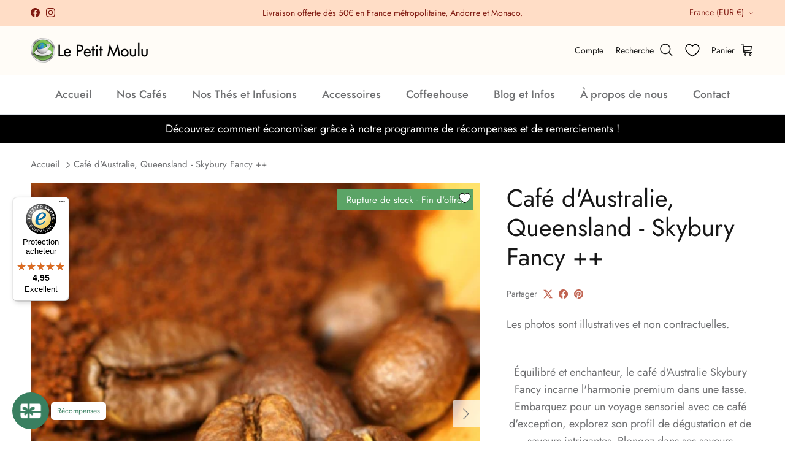

--- FILE ---
content_type: text/html; charset=utf-8
request_url: https://www.lepetitmoulu.com/products/cafe-australie-skybury-fancy
body_size: 30922
content:
<!doctype html>
<html class="no-js" lang="fr" dir="ltr">
<head><meta charset="utf-8">
<meta name="viewport" content="width=device-width,initial-scale=1">
<title>Café d&#39;Australie, Queensland - Skybury Fancy ++ &ndash; Le Petit Moulu</title><link rel="canonical" href="https://www.lepetitmoulu.com/products/cafe-australie-skybury-fancy"><link rel="icon" href="//www.lepetitmoulu.com/cdn/shop/files/favicon_logo_32x32_png.png?crop=center&height=48&v=1660056376&width=48" type="image/png">
  <link rel="apple-touch-icon" href="//www.lepetitmoulu.com/cdn/shop/files/favicon_logo_32x32_png.png?crop=center&height=180&v=1660056376&width=180"><meta name="description" content="Café 100% Arabica, en grains ou moulu, fraîchement torréfié au niveau optimal pour libérer tout son potentiel. Issu de Skybury Farm, une plantation de domaine réputée au Queensland. Cultivé à une altitude de 500-600 m. Découvrez ses saveurs uniques et complexes des plateaux d&#39;Atherton!"><meta property="og:site_name" content="Le Petit Moulu">
<meta property="og:url" content="https://www.lepetitmoulu.com/products/cafe-australie-skybury-fancy">
<meta property="og:title" content="Café d&#39;Australie, Queensland - Skybury Fancy ++">
<meta property="og:type" content="product">
<meta property="og:description" content="Café 100% Arabica, en grains ou moulu, fraîchement torréfié au niveau optimal pour libérer tout son potentiel. Issu de Skybury Farm, une plantation de domaine réputée au Queensland. Cultivé à une altitude de 500-600 m. Découvrez ses saveurs uniques et complexes des plateaux d&#39;Atherton!"><meta property="og:image" content="http://www.lepetitmoulu.com/cdn/shop/products/lpm110bCafed_AustralieSkybury-LePetitMoulu.jpg?crop=center&height=1200&v=1675263352&width=1200">
  <meta property="og:image:secure_url" content="https://www.lepetitmoulu.com/cdn/shop/products/lpm110bCafed_AustralieSkybury-LePetitMoulu.jpg?crop=center&height=1200&v=1675263352&width=1200">
  <meta property="og:image:width" content="600">
  <meta property="og:image:height" content="600"><meta property="og:price:amount" content="18,00">
  <meta property="og:price:currency" content="EUR"><meta name="twitter:card" content="summary_large_image">
<meta name="twitter:title" content="Café d&#39;Australie, Queensland - Skybury Fancy ++">
<meta name="twitter:description" content="Café 100% Arabica, en grains ou moulu, fraîchement torréfié au niveau optimal pour libérer tout son potentiel. Issu de Skybury Farm, une plantation de domaine réputée au Queensland. Cultivé à une altitude de 500-600 m. Découvrez ses saveurs uniques et complexes des plateaux d&#39;Atherton!">
<style>@font-face {
  font-family: Jost;
  font-weight: 400;
  font-style: normal;
  font-display: fallback;
  src: url("//www.lepetitmoulu.com/cdn/fonts/jost/jost_n4.d47a1b6347ce4a4c9f437608011273009d91f2b7.woff2") format("woff2"),
       url("//www.lepetitmoulu.com/cdn/fonts/jost/jost_n4.791c46290e672b3f85c3d1c651ef2efa3819eadd.woff") format("woff");
}
@font-face {
  font-family: Jost;
  font-weight: 700;
  font-style: normal;
  font-display: fallback;
  src: url("//www.lepetitmoulu.com/cdn/fonts/jost/jost_n7.921dc18c13fa0b0c94c5e2517ffe06139c3615a3.woff2") format("woff2"),
       url("//www.lepetitmoulu.com/cdn/fonts/jost/jost_n7.cbfc16c98c1e195f46c536e775e4e959c5f2f22b.woff") format("woff");
}
@font-face {
  font-family: Jost;
  font-weight: 500;
  font-style: normal;
  font-display: fallback;
  src: url("//www.lepetitmoulu.com/cdn/fonts/jost/jost_n5.7c8497861ffd15f4e1284cd221f14658b0e95d61.woff2") format("woff2"),
       url("//www.lepetitmoulu.com/cdn/fonts/jost/jost_n5.fb6a06896db583cc2df5ba1b30d9c04383119dd9.woff") format("woff");
}
@font-face {
  font-family: Jost;
  font-weight: 400;
  font-style: italic;
  font-display: fallback;
  src: url("//www.lepetitmoulu.com/cdn/fonts/jost/jost_i4.b690098389649750ada222b9763d55796c5283a5.woff2") format("woff2"),
       url("//www.lepetitmoulu.com/cdn/fonts/jost/jost_i4.fd766415a47e50b9e391ae7ec04e2ae25e7e28b0.woff") format("woff");
}
@font-face {
  font-family: Jost;
  font-weight: 700;
  font-style: italic;
  font-display: fallback;
  src: url("//www.lepetitmoulu.com/cdn/fonts/jost/jost_i7.d8201b854e41e19d7ed9b1a31fe4fe71deea6d3f.woff2") format("woff2"),
       url("//www.lepetitmoulu.com/cdn/fonts/jost/jost_i7.eae515c34e26b6c853efddc3fc0c552e0de63757.woff") format("woff");
}
@font-face {
  font-family: Jost;
  font-weight: 400;
  font-style: normal;
  font-display: fallback;
  src: url("//www.lepetitmoulu.com/cdn/fonts/jost/jost_n4.d47a1b6347ce4a4c9f437608011273009d91f2b7.woff2") format("woff2"),
       url("//www.lepetitmoulu.com/cdn/fonts/jost/jost_n4.791c46290e672b3f85c3d1c651ef2efa3819eadd.woff") format("woff");
}
@font-face {
  font-family: Jost;
  font-weight: 400;
  font-style: normal;
  font-display: fallback;
  src: url("//www.lepetitmoulu.com/cdn/fonts/jost/jost_n4.d47a1b6347ce4a4c9f437608011273009d91f2b7.woff2") format("woff2"),
       url("//www.lepetitmoulu.com/cdn/fonts/jost/jost_n4.791c46290e672b3f85c3d1c651ef2efa3819eadd.woff") format("woff");
}
@font-face {
  font-family: Jost;
  font-weight: 500;
  font-style: normal;
  font-display: fallback;
  src: url("//www.lepetitmoulu.com/cdn/fonts/jost/jost_n5.7c8497861ffd15f4e1284cd221f14658b0e95d61.woff2") format("woff2"),
       url("//www.lepetitmoulu.com/cdn/fonts/jost/jost_n5.fb6a06896db583cc2df5ba1b30d9c04383119dd9.woff") format("woff");
}
@font-face {
  font-family: Jost;
  font-weight: 600;
  font-style: normal;
  font-display: fallback;
  src: url("//www.lepetitmoulu.com/cdn/fonts/jost/jost_n6.ec1178db7a7515114a2d84e3dd680832b7af8b99.woff2") format("woff2"),
       url("//www.lepetitmoulu.com/cdn/fonts/jost/jost_n6.b1178bb6bdd3979fef38e103a3816f6980aeaff9.woff") format("woff");
}
:root {
  --page-container-width:          1480px;
  --reading-container-width:       720px;
  --divider-opacity:               0.14;
  --gutter-large:                  30px;
  --gutter-desktop:                20px;
  --gutter-mobile:                 16px;
  --section-padding:               50px;
  --larger-section-padding:        80px;
  --larger-section-padding-mobile: 60px;
  --largest-section-padding:       110px;
  --aos-animate-duration:          0.6s;

  --base-font-family:              Jost, sans-serif;
  --base-font-weight:              400;
  --base-font-style:               normal;
  --heading-font-family:           Jost, sans-serif;
  --heading-font-weight:           400;
  --heading-font-style:            normal;
  --heading-font-letter-spacing:   normal;
  --logo-font-family:              Jost, sans-serif;
  --logo-font-weight:              400;
  --logo-font-style:               normal;
  --nav-font-family:               Jost, sans-serif;
  --nav-font-weight:               500;
  --nav-font-style:                normal;

  --base-text-size:18px;
  --base-line-height:              1.6;
  --input-text-size:18px;
  --smaller-text-size-1:14px;
  --smaller-text-size-2:16px;
  --smaller-text-size-3:15px;
  --smaller-text-size-4:14px;
  --larger-text-size:40px;
  --super-large-text-size:70px;
  --super-large-mobile-text-size:32px;
  --larger-mobile-text-size:32px;
  --logo-text-size:24px;--btn-letter-spacing: normal;
    --btn-text-transform: none;
    --button-text-size: 18px;
    --quickbuy-button-text-size: 14px;
    --small-feature-link-font-size: 1em;
    --input-btn-padding-top: 13px;
    --input-btn-padding-bottom: 13px;--heading-text-transform:none;
  --nav-text-size:                      18px;
  --mobile-menu-font-weight:            600;

  --body-bg-color:                      255 255 255;
  --bg-color:                           255 255 255;
  --body-text-color:                    112 113 115;
  --text-color:                         112 113 115;

  --header-text-col:                    #171717;--header-text-hover-col:             var(--header-text-col);--header-bg-col:                     #fffcf7;
  --heading-color:                     23 23 23;
  --body-heading-color:                23 23 23;
  --heading-divider-col:               #dfe3e8;

  --logo-col:                          #171717;
  --main-nav-bg:                       #ffffff;
  --main-nav-link-col:                 #707173;
  --main-nav-link-hover-col:           #c16452;
  --main-nav-link-featured-col:        #b61d0f;

  --link-color:                        193 100 82;
  --body-link-color:                   193 100 82;

  --btn-bg-color:                        35 35 35;
  --btn-bg-hover-color:                  0 0 0;
  --btn-border-color:                    35 35 35;
  --btn-border-hover-color:              0 0 0;
  --btn-text-color:                      255 255 255;
  --btn-text-hover-color:                255 255 255;--btn-alt-bg-color:                    240 236 211;
  --btn-alt-text-color:                  35 35 35;
  --btn-alt-border-color:                35 35 35;
  --btn-alt-border-hover-color:          35 35 35;--btn-ter-bg-color:                    235 235 235;
  --btn-ter-text-color:                  62 62 63;
  --btn-ter-bg-hover-color:              35 35 35;
  --btn-ter-text-hover-color:            255 255 255;--btn-border-radius: 3px;
    --btn-inspired-border-radius: 3px;--color-scheme-default:                             #ffffff;
  --color-scheme-default-color:                       255 255 255;
  --color-scheme-default-text-color:                  112 113 115;
  --color-scheme-default-head-color:                  23 23 23;
  --color-scheme-default-link-color:                  193 100 82;
  --color-scheme-default-btn-text-color:              255 255 255;
  --color-scheme-default-btn-text-hover-color:        255 255 255;
  --color-scheme-default-btn-bg-color:                35 35 35;
  --color-scheme-default-btn-bg-hover-color:          0 0 0;
  --color-scheme-default-btn-border-color:            35 35 35;
  --color-scheme-default-btn-border-hover-color:      0 0 0;
  --color-scheme-default-btn-alt-text-color:          35 35 35;
  --color-scheme-default-btn-alt-bg-color:            240 236 211;
  --color-scheme-default-btn-alt-border-color:        35 35 35;
  --color-scheme-default-btn-alt-border-hover-color:  35 35 35;

  --color-scheme-1:                             #f2f2f2;
  --color-scheme-1-color:                       242 242 242;
  --color-scheme-1-text-color:                  52 52 52;
  --color-scheme-1-head-color:                  52 52 52;
  --color-scheme-1-link-color:                  52 52 52;
  --color-scheme-1-btn-text-color:              255 255 255;
  --color-scheme-1-btn-text-hover-color:        255 255 255;
  --color-scheme-1-btn-bg-color:                35 35 35;
  --color-scheme-1-btn-bg-hover-color:          0 0 0;
  --color-scheme-1-btn-border-color:            35 35 35;
  --color-scheme-1-btn-border-hover-color:      0 0 0;
  --color-scheme-1-btn-alt-text-color:          35 35 35;
  --color-scheme-1-btn-alt-bg-color:            255 255 255;
  --color-scheme-1-btn-alt-border-color:        35 35 35;
  --color-scheme-1-btn-alt-border-hover-color:  35 35 35;

  --color-scheme-2:                             #f2f2f2;
  --color-scheme-2-color:                       242 242 242;
  --color-scheme-2-text-color:                  52 52 52;
  --color-scheme-2-head-color:                  52 52 52;
  --color-scheme-2-link-color:                  52 52 52;
  --color-scheme-2-btn-text-color:              255 255 255;
  --color-scheme-2-btn-text-hover-color:        255 255 255;
  --color-scheme-2-btn-bg-color:                35 35 35;
  --color-scheme-2-btn-bg-hover-color:          0 0 0;
  --color-scheme-2-btn-border-color:            35 35 35;
  --color-scheme-2-btn-border-hover-color:      0 0 0;
  --color-scheme-2-btn-alt-text-color:          35 35 35;
  --color-scheme-2-btn-alt-bg-color:            255 255 255;
  --color-scheme-2-btn-alt-border-color:        35 35 35;
  --color-scheme-2-btn-alt-border-hover-color:  35 35 35;

  /* Shop Pay payment terms */
  --payment-terms-background-color:    #ffffff;--quickbuy-bg: 242 242 242;--body-input-background-color:       rgb(var(--body-bg-color));
  --input-background-color:            rgb(var(--body-bg-color));
  --body-input-text-color:             var(--body-text-color);
  --input-text-color:                  var(--body-text-color);
  --body-input-border-color:           rgb(219, 220, 220);
  --input-border-color:                rgb(219, 220, 220);
  --input-border-color-hover:          rgb(176, 177, 178);
  --input-border-color-active:         rgb(112, 113, 115);

  --swatch-cross-svg:                  url("data:image/svg+xml,%3Csvg xmlns='http://www.w3.org/2000/svg' width='240' height='240' viewBox='0 0 24 24' fill='none' stroke='rgb(219, 220, 220)' stroke-width='0.09' preserveAspectRatio='none' %3E%3Cline x1='24' y1='0' x2='0' y2='24'%3E%3C/line%3E%3C/svg%3E");
  --swatch-cross-hover:                url("data:image/svg+xml,%3Csvg xmlns='http://www.w3.org/2000/svg' width='240' height='240' viewBox='0 0 24 24' fill='none' stroke='rgb(176, 177, 178)' stroke-width='0.09' preserveAspectRatio='none' %3E%3Cline x1='24' y1='0' x2='0' y2='24'%3E%3C/line%3E%3C/svg%3E");
  --swatch-cross-active:               url("data:image/svg+xml,%3Csvg xmlns='http://www.w3.org/2000/svg' width='240' height='240' viewBox='0 0 24 24' fill='none' stroke='rgb(112, 113, 115)' stroke-width='0.09' preserveAspectRatio='none' %3E%3Cline x1='24' y1='0' x2='0' y2='24'%3E%3C/line%3E%3C/svg%3E");

  --footer-divider-col:                #ecd6d1;
  --footer-text-col:                   103 104 105;
  --footer-heading-col:                23 23 23;
  --footer-bg-col:                     255 251 250;--product-label-overlay-justify: flex-start;--product-label-overlay-align: flex-start;--product-label-overlay-reduction-text:   #ffffff;
  --product-label-overlay-reduction-bg:     #c20000;
  --product-label-overlay-reduction-text-weight: 600;
  --product-label-overlay-stock-text:       #ffffff;
  --product-label-overlay-stock-bg:         #09728c;
  --product-label-overlay-new-text:         #ffffff;
  --product-label-overlay-new-bg:           #de9d9a;
  --product-label-overlay-meta-text:        #ffffff;
  --product-label-overlay-meta-bg:          #5ba466;
  --product-label-sale-text:                #c20000;
  --product-label-sold-text:                #171717;
  --product-label-preorder-text:            #3ea36a;

  --product-block-crop-align:               center;

  
  --product-block-price-align:              flex-start;
  --product-block-price-item-margin-start:  initial;
  --product-block-price-item-margin-end:    .5rem;
  

  

  --collection-block-image-position:   center center;

  --swatch-picker-image-size:          106px;
  --swatch-crop-align:                 center center;

  --image-overlay-text-color:          255 255 255;--image-overlay-bg:                  rgba(0, 0, 0, 0.1);
  --image-overlay-shadow-start:        rgb(0 0 0 / 0.15);
  --image-overlay-box-opacity:         0.9;--product-inventory-ok-box-color:            #f2faf0;
  --product-inventory-ok-text-color:           #108043;
  --product-inventory-ok-icon-box-fill-color:  #fff;
  --product-inventory-low-box-color:           #fcf1cd;
  --product-inventory-low-text-color:          #dd9a1a;
  --product-inventory-low-icon-box-fill-color: #fff;
  --product-inventory-low-text-color-channels: 16, 128, 67;
  --product-inventory-ok-text-color-channels:  221, 154, 26;

  --rating-star-color: 246 165 41;--overlay-align-left: start;
    --overlay-align-right: end;}html[dir=rtl] {
  --overlay-right-text-m-left: 0;
  --overlay-right-text-m-right: auto;
  --overlay-left-shadow-left-left: 15%;
  --overlay-left-shadow-left-right: -50%;
  --overlay-left-shadow-right-left: -85%;
  --overlay-left-shadow-right-right: 0;
}.image-overlay--bg-box .text-overlay .text-overlay__text {
    --image-overlay-box-bg: 255 255 255;
    --heading-color: var(--body-heading-color);
    --text-color: var(--body-text-color);
    --link-color: var(--body-link-color);
  }::selection {
    background: rgb(var(--body-heading-color));
    color: rgb(var(--body-bg-color));
  }
  ::-moz-selection {
    background: rgb(var(--body-heading-color));
    color: rgb(var(--body-bg-color));
  }.use-color-scheme--default {
  --product-label-sale-text:           #c20000;
  --product-label-sold-text:           #171717;
  --product-label-preorder-text:       #3ea36a;
  --input-background-color:            rgb(var(--body-bg-color));
  --input-text-color:                  var(--body-input-text-color);
  --input-border-color:                rgb(219, 220, 220);
  --input-border-color-hover:          rgb(176, 177, 178);
  --input-border-color-active:         rgb(112, 113, 115);
}</style>

  <link href="//www.lepetitmoulu.com/cdn/shop/t/19/assets/main.css?v=59812818702299870031768746486" rel="stylesheet" type="text/css" media="all" />
<link rel="preload" as="font" href="//www.lepetitmoulu.com/cdn/fonts/jost/jost_n4.d47a1b6347ce4a4c9f437608011273009d91f2b7.woff2" type="font/woff2" crossorigin><link rel="preload" as="font" href="//www.lepetitmoulu.com/cdn/fonts/jost/jost_n4.d47a1b6347ce4a4c9f437608011273009d91f2b7.woff2" type="font/woff2" crossorigin><script>
    document.documentElement.className = document.documentElement.className.replace('no-js', 'js');

    window.theme = {
      info: {
        name: 'Symmetry',
        version: '8.1.1'
      },
      device: {
        hasTouch: window.matchMedia('(any-pointer: coarse)').matches,
        hasHover: window.matchMedia('(hover: hover)').matches
      },
      mediaQueries: {
        md: '(min-width: 768px)',
        productMediaCarouselBreak: '(min-width: 1041px)'
      },
      routes: {
        base: 'https://www.lepetitmoulu.com',
        cart: '/cart',
        cartAdd: '/cart/add.js',
        cartUpdate: '/cart/update.js',
        predictiveSearch: '/search/suggest'
      },
      strings: {
        cartTermsConfirmation: "Vous devez accepter les termes et conditions avant de continuer.",
        cartItemsQuantityError: "Vous ne pouvez ajouter que [QUANTITY] de cet article à votre panier.",
        generalSearchViewAll: "Voir tous les résultats de recherche",
        noStock: "Épuisé",
        noVariant: "Indisponible",
        productsProductChooseA: "Choisir un",
        generalSearchPages: "Pages",
        generalSearchNoResultsWithoutTerms: "Désolé, nous n\u0026#39;avons trouvé aucun résultat",
        shippingCalculator: {
          singleRate: "Il y a un tarif de livraison pour cette destination :",
          multipleRates: "Il y a plusieurs tarifs de livraison pour cette destination :",
          noRates: "Nous n’expédions pas vers cette destination."
        },
        regularPrice: "Prix habituel",
        salePrice: "Prix soldé"
      },
      settings: {
        moneyWithCurrencyFormat: "€{{amount_with_comma_separator}} EUR",
        cartType: "drawer",
        afterAddToCart: "notification",
        quickbuyStyle: "button",
        externalLinksNewTab: true,
        internalLinksSmoothScroll: true
      }
    }

    theme.inlineNavigationCheck = function() {
      var pageHeader = document.querySelector('.pageheader'),
          inlineNavContainer = pageHeader.querySelector('.logo-area__left__inner'),
          inlineNav = inlineNavContainer.querySelector('.navigation--left');
      if (inlineNav && getComputedStyle(inlineNav).display != 'none') {
        var inlineMenuCentered = document.querySelector('.pageheader--layout-inline-menu-center'),
            logoContainer = document.querySelector('.logo-area__middle__inner');
        if(inlineMenuCentered) {
          var rightWidth = document.querySelector('.logo-area__right__inner').clientWidth,
              middleWidth = logoContainer.clientWidth,
              logoArea = document.querySelector('.logo-area'),
              computedLogoAreaStyle = getComputedStyle(logoArea),
              logoAreaInnerWidth = logoArea.clientWidth - Math.ceil(parseFloat(computedLogoAreaStyle.paddingLeft)) - Math.ceil(parseFloat(computedLogoAreaStyle.paddingRight)),
              availableNavWidth = logoAreaInnerWidth - Math.max(rightWidth, middleWidth) * 2 - 40;
          inlineNavContainer.style.maxWidth = availableNavWidth + 'px';
        }

        var firstInlineNavLink = inlineNav.querySelector('.navigation__item:first-child'),
            lastInlineNavLink = inlineNav.querySelector('.navigation__item:last-child');
        if (lastInlineNavLink) {
          var inlineNavWidth = null;
          if(document.querySelector('html[dir=rtl]')) {
            inlineNavWidth = firstInlineNavLink.offsetLeft - lastInlineNavLink.offsetLeft + firstInlineNavLink.offsetWidth;
          } else {
            inlineNavWidth = lastInlineNavLink.offsetLeft - firstInlineNavLink.offsetLeft + lastInlineNavLink.offsetWidth;
          }
          if (inlineNavContainer.offsetWidth >= inlineNavWidth) {
            pageHeader.classList.add('pageheader--layout-inline-permitted');
            var tallLogo = logoContainer.clientHeight > lastInlineNavLink.clientHeight + 20;
            if (tallLogo) {
              inlineNav.classList.add('navigation--tight-underline');
            } else {
              inlineNav.classList.remove('navigation--tight-underline');
            }
          } else {
            pageHeader.classList.remove('pageheader--layout-inline-permitted');
          }
        }
      }
    };

    theme.setInitialHeaderHeightProperty = () => {
      const section = document.querySelector('.section-header');
      if (section) {
        document.documentElement.style.setProperty('--theme-header-height', Math.ceil(section.clientHeight) + 'px');
      }
    };
  </script>

  <script src="//www.lepetitmoulu.com/cdn/shop/t/19/assets/main.js?v=25831844697274821701768746486" defer></script>
    <script src="//www.lepetitmoulu.com/cdn/shop/t/19/assets/animate-on-scroll.js?v=15249566486942820451768746486" defer></script>
    <link href="//www.lepetitmoulu.com/cdn/shop/t/19/assets/animate-on-scroll.css?v=135962721104954213331768746486" rel="stylesheet" type="text/css" media="all" />
  

  <script>window.performance && window.performance.mark && window.performance.mark('shopify.content_for_header.start');</script><meta name="google-site-verification" content="031bul6ku0N5YaveP2e4_jyI5JStHHNlEwA-385fAvk">
<meta name="facebook-domain-verification" content="8dlgffy3ldp60xy1n5qlhr34gmo6fx">
<meta id="shopify-digital-wallet" name="shopify-digital-wallet" content="/65331101955/digital_wallets/dialog">
<link rel="alternate" type="application/json+oembed" href="https://www.lepetitmoulu.com/products/cafe-australie-skybury-fancy.oembed">
<script async="async" src="/checkouts/internal/preloads.js?locale=fr-FR"></script>
<script id="shopify-features" type="application/json">{"accessToken":"7ee080e7224155a554aeffaf2ff745b4","betas":["rich-media-storefront-analytics"],"domain":"www.lepetitmoulu.com","predictiveSearch":true,"shopId":65331101955,"locale":"fr"}</script>
<script>var Shopify = Shopify || {};
Shopify.shop = "lepetitmoulu.myshopify.com";
Shopify.locale = "fr";
Shopify.currency = {"active":"EUR","rate":"1.0"};
Shopify.country = "FR";
Shopify.theme = {"name":"Copie mise à jour de Copie mise à jour de Activ...","id":194772500811,"schema_name":"Symmetry","schema_version":"8.1.1","theme_store_id":568,"role":"main"};
Shopify.theme.handle = "null";
Shopify.theme.style = {"id":null,"handle":null};
Shopify.cdnHost = "www.lepetitmoulu.com/cdn";
Shopify.routes = Shopify.routes || {};
Shopify.routes.root = "/";</script>
<script type="module">!function(o){(o.Shopify=o.Shopify||{}).modules=!0}(window);</script>
<script>!function(o){function n(){var o=[];function n(){o.push(Array.prototype.slice.apply(arguments))}return n.q=o,n}var t=o.Shopify=o.Shopify||{};t.loadFeatures=n(),t.autoloadFeatures=n()}(window);</script>
<script id="shop-js-analytics" type="application/json">{"pageType":"product"}</script>
<script defer="defer" async type="module" src="//www.lepetitmoulu.com/cdn/shopifycloud/shop-js/modules/v2/client.init-shop-cart-sync_BcDpqI9l.fr.esm.js"></script>
<script defer="defer" async type="module" src="//www.lepetitmoulu.com/cdn/shopifycloud/shop-js/modules/v2/chunk.common_a1Rf5Dlz.esm.js"></script>
<script defer="defer" async type="module" src="//www.lepetitmoulu.com/cdn/shopifycloud/shop-js/modules/v2/chunk.modal_Djra7sW9.esm.js"></script>
<script type="module">
  await import("//www.lepetitmoulu.com/cdn/shopifycloud/shop-js/modules/v2/client.init-shop-cart-sync_BcDpqI9l.fr.esm.js");
await import("//www.lepetitmoulu.com/cdn/shopifycloud/shop-js/modules/v2/chunk.common_a1Rf5Dlz.esm.js");
await import("//www.lepetitmoulu.com/cdn/shopifycloud/shop-js/modules/v2/chunk.modal_Djra7sW9.esm.js");

  window.Shopify.SignInWithShop?.initShopCartSync?.({"fedCMEnabled":true,"windoidEnabled":true});

</script>
<script>(function() {
  var isLoaded = false;
  function asyncLoad() {
    if (isLoaded) return;
    isLoaded = true;
    var urls = ["https:\/\/gdprcdn.b-cdn.net\/js\/gdpr_cookie_consent.min.js?shop=lepetitmoulu.myshopify.com","https:\/\/d1564fddzjmdj5.cloudfront.net\/initializercolissimo.js?app_name=happycolissimo\u0026cloud=d1564fddzjmdj5.cloudfront.net\u0026shop=lepetitmoulu.myshopify.com","https:\/\/tseish-app.connect.trustedshops.com\/esc.js?apiBaseUrl=aHR0cHM6Ly90c2Vpc2gtYXBwLmNvbm5lY3QudHJ1c3RlZHNob3BzLmNvbQ==\u0026instanceId=bGVwZXRpdG1vdWx1Lm15c2hvcGlmeS5jb20=\u0026shop=lepetitmoulu.myshopify.com"];
    for (var i = 0; i < urls.length; i++) {
      var s = document.createElement('script');
      s.type = 'text/javascript';
      s.async = true;
      s.src = urls[i];
      var x = document.getElementsByTagName('script')[0];
      x.parentNode.insertBefore(s, x);
    }
  };
  if(window.attachEvent) {
    window.attachEvent('onload', asyncLoad);
  } else {
    window.addEventListener('load', asyncLoad, false);
  }
})();</script>
<script id="__st">var __st={"a":65331101955,"offset":3600,"reqid":"d05e6cea-1a2d-4b78-93e7-24e8c4852e46-1769096569","pageurl":"www.lepetitmoulu.com\/products\/cafe-australie-skybury-fancy","u":"ae3411cd28cd","p":"product","rtyp":"product","rid":7860591034627};</script>
<script>window.ShopifyPaypalV4VisibilityTracking = true;</script>
<script id="form-persister">!function(){'use strict';const t='contact',e='new_comment',n=[[t,t],['blogs',e],['comments',e],[t,'customer']],o='password',r='form_key',c=['recaptcha-v3-token','g-recaptcha-response','h-captcha-response',o],s=()=>{try{return window.sessionStorage}catch{return}},i='__shopify_v',u=t=>t.elements[r],a=function(){const t=[...n].map((([t,e])=>`form[action*='/${t}']:not([data-nocaptcha='true']) input[name='form_type'][value='${e}']`)).join(',');var e;return e=t,()=>e?[...document.querySelectorAll(e)].map((t=>t.form)):[]}();function m(t){const e=u(t);a().includes(t)&&(!e||!e.value)&&function(t){try{if(!s())return;!function(t){const e=s();if(!e)return;const n=u(t);if(!n)return;const o=n.value;o&&e.removeItem(o)}(t);const e=Array.from(Array(32),(()=>Math.random().toString(36)[2])).join('');!function(t,e){u(t)||t.append(Object.assign(document.createElement('input'),{type:'hidden',name:r})),t.elements[r].value=e}(t,e),function(t,e){const n=s();if(!n)return;const r=[...t.querySelectorAll(`input[type='${o}']`)].map((({name:t})=>t)),u=[...c,...r],a={};for(const[o,c]of new FormData(t).entries())u.includes(o)||(a[o]=c);n.setItem(e,JSON.stringify({[i]:1,action:t.action,data:a}))}(t,e)}catch(e){console.error('failed to persist form',e)}}(t)}const f=t=>{if('true'===t.dataset.persistBound)return;const e=function(t,e){const n=function(t){return'function'==typeof t.submit?t.submit:HTMLFormElement.prototype.submit}(t).bind(t);return function(){let t;return()=>{t||(t=!0,(()=>{try{e(),n()}catch(t){(t=>{console.error('form submit failed',t)})(t)}})(),setTimeout((()=>t=!1),250))}}()}(t,(()=>{m(t)}));!function(t,e){if('function'==typeof t.submit&&'function'==typeof e)try{t.submit=e}catch{}}(t,e),t.addEventListener('submit',(t=>{t.preventDefault(),e()})),t.dataset.persistBound='true'};!function(){function t(t){const e=(t=>{const e=t.target;return e instanceof HTMLFormElement?e:e&&e.form})(t);e&&m(e)}document.addEventListener('submit',t),document.addEventListener('DOMContentLoaded',(()=>{const e=a();for(const t of e)f(t);var n;n=document.body,new window.MutationObserver((t=>{for(const e of t)if('childList'===e.type&&e.addedNodes.length)for(const t of e.addedNodes)1===t.nodeType&&'FORM'===t.tagName&&a().includes(t)&&f(t)})).observe(n,{childList:!0,subtree:!0,attributes:!1}),document.removeEventListener('submit',t)}))}()}();</script>
<script integrity="sha256-4kQ18oKyAcykRKYeNunJcIwy7WH5gtpwJnB7kiuLZ1E=" data-source-attribution="shopify.loadfeatures" defer="defer" src="//www.lepetitmoulu.com/cdn/shopifycloud/storefront/assets/storefront/load_feature-a0a9edcb.js" crossorigin="anonymous"></script>
<script data-source-attribution="shopify.dynamic_checkout.dynamic.init">var Shopify=Shopify||{};Shopify.PaymentButton=Shopify.PaymentButton||{isStorefrontPortableWallets:!0,init:function(){window.Shopify.PaymentButton.init=function(){};var t=document.createElement("script");t.src="https://www.lepetitmoulu.com/cdn/shopifycloud/portable-wallets/latest/portable-wallets.fr.js",t.type="module",document.head.appendChild(t)}};
</script>
<script data-source-attribution="shopify.dynamic_checkout.buyer_consent">
  function portableWalletsHideBuyerConsent(e){var t=document.getElementById("shopify-buyer-consent"),n=document.getElementById("shopify-subscription-policy-button");t&&n&&(t.classList.add("hidden"),t.setAttribute("aria-hidden","true"),n.removeEventListener("click",e))}function portableWalletsShowBuyerConsent(e){var t=document.getElementById("shopify-buyer-consent"),n=document.getElementById("shopify-subscription-policy-button");t&&n&&(t.classList.remove("hidden"),t.removeAttribute("aria-hidden"),n.addEventListener("click",e))}window.Shopify?.PaymentButton&&(window.Shopify.PaymentButton.hideBuyerConsent=portableWalletsHideBuyerConsent,window.Shopify.PaymentButton.showBuyerConsent=portableWalletsShowBuyerConsent);
</script>
<script data-source-attribution="shopify.dynamic_checkout.cart.bootstrap">document.addEventListener("DOMContentLoaded",(function(){function t(){return document.querySelector("shopify-accelerated-checkout-cart, shopify-accelerated-checkout")}if(t())Shopify.PaymentButton.init();else{new MutationObserver((function(e,n){t()&&(Shopify.PaymentButton.init(),n.disconnect())})).observe(document.body,{childList:!0,subtree:!0})}}));
</script>
<script id='scb4127' type='text/javascript' async='' src='https://www.lepetitmoulu.com/cdn/shopifycloud/privacy-banner/storefront-banner.js'></script><script id="sections-script" data-sections="related-products,footer" defer="defer" src="//www.lepetitmoulu.com/cdn/shop/t/19/compiled_assets/scripts.js?v=1115"></script>
<script>window.performance && window.performance.mark && window.performance.mark('shopify.content_for_header.end');</script>
<!-- CC Custom Head Start --><!-- CC Custom Head End --><!-- BEGIN app block: shopify://apps/c-hub-customer-accounts/blocks/app-embed/0fb3ba0b-4c65-4919-a85a-48bc2d368e9c --><script>(function () { try { localStorage.removeItem('chInitPageLoad'); } catch (error) {}})();</script><!-- END app block --><!-- BEGIN app block: shopify://apps/blocky-fraud-blocker/blocks/app-embed/aa25b3bf-c2c5-4359-aa61-7836c225c5a9 -->
<script async src="https://app.blocky-app.com/get_script/?shop_url=lepetitmoulu.myshopify.com"></script>


<!-- END app block --><script src="https://cdn.shopify.com/extensions/0199f526-2b4b-7133-90d1-900cc9c3858b/glow-app-extensions-70/assets/main.js" type="text/javascript" defer="defer"></script>
<link href="https://monorail-edge.shopifysvc.com" rel="dns-prefetch">
<script>(function(){if ("sendBeacon" in navigator && "performance" in window) {try {var session_token_from_headers = performance.getEntriesByType('navigation')[0].serverTiming.find(x => x.name == '_s').description;} catch {var session_token_from_headers = undefined;}var session_cookie_matches = document.cookie.match(/_shopify_s=([^;]*)/);var session_token_from_cookie = session_cookie_matches && session_cookie_matches.length === 2 ? session_cookie_matches[1] : "";var session_token = session_token_from_headers || session_token_from_cookie || "";function handle_abandonment_event(e) {var entries = performance.getEntries().filter(function(entry) {return /monorail-edge.shopifysvc.com/.test(entry.name);});if (!window.abandonment_tracked && entries.length === 0) {window.abandonment_tracked = true;var currentMs = Date.now();var navigation_start = performance.timing.navigationStart;var payload = {shop_id: 65331101955,url: window.location.href,navigation_start,duration: currentMs - navigation_start,session_token,page_type: "product"};window.navigator.sendBeacon("https://monorail-edge.shopifysvc.com/v1/produce", JSON.stringify({schema_id: "online_store_buyer_site_abandonment/1.1",payload: payload,metadata: {event_created_at_ms: currentMs,event_sent_at_ms: currentMs}}));}}window.addEventListener('pagehide', handle_abandonment_event);}}());</script>
<script id="web-pixels-manager-setup">(function e(e,d,r,n,o){if(void 0===o&&(o={}),!Boolean(null===(a=null===(i=window.Shopify)||void 0===i?void 0:i.analytics)||void 0===a?void 0:a.replayQueue)){var i,a;window.Shopify=window.Shopify||{};var t=window.Shopify;t.analytics=t.analytics||{};var s=t.analytics;s.replayQueue=[],s.publish=function(e,d,r){return s.replayQueue.push([e,d,r]),!0};try{self.performance.mark("wpm:start")}catch(e){}var l=function(){var e={modern:/Edge?\/(1{2}[4-9]|1[2-9]\d|[2-9]\d{2}|\d{4,})\.\d+(\.\d+|)|Firefox\/(1{2}[4-9]|1[2-9]\d|[2-9]\d{2}|\d{4,})\.\d+(\.\d+|)|Chrom(ium|e)\/(9{2}|\d{3,})\.\d+(\.\d+|)|(Maci|X1{2}).+ Version\/(15\.\d+|(1[6-9]|[2-9]\d|\d{3,})\.\d+)([,.]\d+|)( \(\w+\)|)( Mobile\/\w+|) Safari\/|Chrome.+OPR\/(9{2}|\d{3,})\.\d+\.\d+|(CPU[ +]OS|iPhone[ +]OS|CPU[ +]iPhone|CPU IPhone OS|CPU iPad OS)[ +]+(15[._]\d+|(1[6-9]|[2-9]\d|\d{3,})[._]\d+)([._]\d+|)|Android:?[ /-](13[3-9]|1[4-9]\d|[2-9]\d{2}|\d{4,})(\.\d+|)(\.\d+|)|Android.+Firefox\/(13[5-9]|1[4-9]\d|[2-9]\d{2}|\d{4,})\.\d+(\.\d+|)|Android.+Chrom(ium|e)\/(13[3-9]|1[4-9]\d|[2-9]\d{2}|\d{4,})\.\d+(\.\d+|)|SamsungBrowser\/([2-9]\d|\d{3,})\.\d+/,legacy:/Edge?\/(1[6-9]|[2-9]\d|\d{3,})\.\d+(\.\d+|)|Firefox\/(5[4-9]|[6-9]\d|\d{3,})\.\d+(\.\d+|)|Chrom(ium|e)\/(5[1-9]|[6-9]\d|\d{3,})\.\d+(\.\d+|)([\d.]+$|.*Safari\/(?![\d.]+ Edge\/[\d.]+$))|(Maci|X1{2}).+ Version\/(10\.\d+|(1[1-9]|[2-9]\d|\d{3,})\.\d+)([,.]\d+|)( \(\w+\)|)( Mobile\/\w+|) Safari\/|Chrome.+OPR\/(3[89]|[4-9]\d|\d{3,})\.\d+\.\d+|(CPU[ +]OS|iPhone[ +]OS|CPU[ +]iPhone|CPU IPhone OS|CPU iPad OS)[ +]+(10[._]\d+|(1[1-9]|[2-9]\d|\d{3,})[._]\d+)([._]\d+|)|Android:?[ /-](13[3-9]|1[4-9]\d|[2-9]\d{2}|\d{4,})(\.\d+|)(\.\d+|)|Mobile Safari.+OPR\/([89]\d|\d{3,})\.\d+\.\d+|Android.+Firefox\/(13[5-9]|1[4-9]\d|[2-9]\d{2}|\d{4,})\.\d+(\.\d+|)|Android.+Chrom(ium|e)\/(13[3-9]|1[4-9]\d|[2-9]\d{2}|\d{4,})\.\d+(\.\d+|)|Android.+(UC? ?Browser|UCWEB|U3)[ /]?(15\.([5-9]|\d{2,})|(1[6-9]|[2-9]\d|\d{3,})\.\d+)\.\d+|SamsungBrowser\/(5\.\d+|([6-9]|\d{2,})\.\d+)|Android.+MQ{2}Browser\/(14(\.(9|\d{2,})|)|(1[5-9]|[2-9]\d|\d{3,})(\.\d+|))(\.\d+|)|K[Aa][Ii]OS\/(3\.\d+|([4-9]|\d{2,})\.\d+)(\.\d+|)/},d=e.modern,r=e.legacy,n=navigator.userAgent;return n.match(d)?"modern":n.match(r)?"legacy":"unknown"}(),u="modern"===l?"modern":"legacy",c=(null!=n?n:{modern:"",legacy:""})[u],f=function(e){return[e.baseUrl,"/wpm","/b",e.hashVersion,"modern"===e.buildTarget?"m":"l",".js"].join("")}({baseUrl:d,hashVersion:r,buildTarget:u}),m=function(e){var d=e.version,r=e.bundleTarget,n=e.surface,o=e.pageUrl,i=e.monorailEndpoint;return{emit:function(e){var a=e.status,t=e.errorMsg,s=(new Date).getTime(),l=JSON.stringify({metadata:{event_sent_at_ms:s},events:[{schema_id:"web_pixels_manager_load/3.1",payload:{version:d,bundle_target:r,page_url:o,status:a,surface:n,error_msg:t},metadata:{event_created_at_ms:s}}]});if(!i)return console&&console.warn&&console.warn("[Web Pixels Manager] No Monorail endpoint provided, skipping logging."),!1;try{return self.navigator.sendBeacon.bind(self.navigator)(i,l)}catch(e){}var u=new XMLHttpRequest;try{return u.open("POST",i,!0),u.setRequestHeader("Content-Type","text/plain"),u.send(l),!0}catch(e){return console&&console.warn&&console.warn("[Web Pixels Manager] Got an unhandled error while logging to Monorail."),!1}}}}({version:r,bundleTarget:l,surface:e.surface,pageUrl:self.location.href,monorailEndpoint:e.monorailEndpoint});try{o.browserTarget=l,function(e){var d=e.src,r=e.async,n=void 0===r||r,o=e.onload,i=e.onerror,a=e.sri,t=e.scriptDataAttributes,s=void 0===t?{}:t,l=document.createElement("script"),u=document.querySelector("head"),c=document.querySelector("body");if(l.async=n,l.src=d,a&&(l.integrity=a,l.crossOrigin="anonymous"),s)for(var f in s)if(Object.prototype.hasOwnProperty.call(s,f))try{l.dataset[f]=s[f]}catch(e){}if(o&&l.addEventListener("load",o),i&&l.addEventListener("error",i),u)u.appendChild(l);else{if(!c)throw new Error("Did not find a head or body element to append the script");c.appendChild(l)}}({src:f,async:!0,onload:function(){if(!function(){var e,d;return Boolean(null===(d=null===(e=window.Shopify)||void 0===e?void 0:e.analytics)||void 0===d?void 0:d.initialized)}()){var d=window.webPixelsManager.init(e)||void 0;if(d){var r=window.Shopify.analytics;r.replayQueue.forEach((function(e){var r=e[0],n=e[1],o=e[2];d.publishCustomEvent(r,n,o)})),r.replayQueue=[],r.publish=d.publishCustomEvent,r.visitor=d.visitor,r.initialized=!0}}},onerror:function(){return m.emit({status:"failed",errorMsg:"".concat(f," has failed to load")})},sri:function(e){var d=/^sha384-[A-Za-z0-9+/=]+$/;return"string"==typeof e&&d.test(e)}(c)?c:"",scriptDataAttributes:o}),m.emit({status:"loading"})}catch(e){m.emit({status:"failed",errorMsg:(null==e?void 0:e.message)||"Unknown error"})}}})({shopId: 65331101955,storefrontBaseUrl: "https://www.lepetitmoulu.com",extensionsBaseUrl: "https://extensions.shopifycdn.com/cdn/shopifycloud/web-pixels-manager",monorailEndpoint: "https://monorail-edge.shopifysvc.com/unstable/produce_batch",surface: "storefront-renderer",enabledBetaFlags: ["2dca8a86"],webPixelsConfigList: [{"id":"3925082443","configuration":"{\"shop_url\": \"lepetitmoulu.myshopify.com\", \"backend_url\": \"https:\/\/app.blocky-app.com\/record_cart_ip\"}","eventPayloadVersion":"v1","runtimeContext":"STRICT","scriptVersion":"d6e6029302e4ac223de324212a5f8c26","type":"APP","apiClientId":5096093,"privacyPurposes":["ANALYTICS","MARKETING","SALE_OF_DATA"],"dataSharingAdjustments":{"protectedCustomerApprovalScopes":["read_customer_address","read_customer_email","read_customer_name","read_customer_personal_data","read_customer_phone"]}},{"id":"1487929675","configuration":"{\"pixel_id\":\"1139563081296533\",\"pixel_type\":\"facebook_pixel\"}","eventPayloadVersion":"v1","runtimeContext":"OPEN","scriptVersion":"ca16bc87fe92b6042fbaa3acc2fbdaa6","type":"APP","apiClientId":2329312,"privacyPurposes":["ANALYTICS","MARKETING","SALE_OF_DATA"],"dataSharingAdjustments":{"protectedCustomerApprovalScopes":["read_customer_address","read_customer_email","read_customer_name","read_customer_personal_data","read_customer_phone"]}},{"id":"1001521483","configuration":"{\"config\":\"{\\\"pixel_id\\\":\\\"G-5EWPXK1PX4\\\",\\\"google_tag_ids\\\":[\\\"G-5EWPXK1PX4\\\",\\\"AW-991455919\\\",\\\"GT-T5P2ZQ2\\\"],\\\"target_country\\\":\\\"FR\\\",\\\"gtag_events\\\":[{\\\"type\\\":\\\"search\\\",\\\"action_label\\\":[\\\"G-5EWPXK1PX4\\\",\\\"AW-991455919\\\/zjOQCIzzjYEYEK_V4dgD\\\"]},{\\\"type\\\":\\\"begin_checkout\\\",\\\"action_label\\\":[\\\"G-5EWPXK1PX4\\\",\\\"AW-991455919\\\/1srWCInzjYEYEK_V4dgD\\\"]},{\\\"type\\\":\\\"view_item\\\",\\\"action_label\\\":[\\\"G-5EWPXK1PX4\\\",\\\"AW-991455919\\\/IThpCIPzjYEYEK_V4dgD\\\",\\\"MC-C9SYJ3NEJH\\\"]},{\\\"type\\\":\\\"purchase\\\",\\\"action_label\\\":[\\\"G-5EWPXK1PX4\\\",\\\"AW-991455919\\\/O6nvCIDzjYEYEK_V4dgD\\\",\\\"MC-C9SYJ3NEJH\\\"]},{\\\"type\\\":\\\"page_view\\\",\\\"action_label\\\":[\\\"G-5EWPXK1PX4\\\",\\\"AW-991455919\\\/hqK7CP3yjYEYEK_V4dgD\\\",\\\"MC-C9SYJ3NEJH\\\"]},{\\\"type\\\":\\\"add_payment_info\\\",\\\"action_label\\\":[\\\"G-5EWPXK1PX4\\\",\\\"AW-991455919\\\/ogcSCI_zjYEYEK_V4dgD\\\"]},{\\\"type\\\":\\\"add_to_cart\\\",\\\"action_label\\\":[\\\"G-5EWPXK1PX4\\\",\\\"AW-991455919\\\/yJUwCIbzjYEYEK_V4dgD\\\"]}],\\\"enable_monitoring_mode\\\":false}\"}","eventPayloadVersion":"v1","runtimeContext":"OPEN","scriptVersion":"b2a88bafab3e21179ed38636efcd8a93","type":"APP","apiClientId":1780363,"privacyPurposes":[],"dataSharingAdjustments":{"protectedCustomerApprovalScopes":["read_customer_address","read_customer_email","read_customer_name","read_customer_personal_data","read_customer_phone"]}},{"id":"179044683","configuration":"{\"tagID\":\"2612714538697\"}","eventPayloadVersion":"v1","runtimeContext":"STRICT","scriptVersion":"18031546ee651571ed29edbe71a3550b","type":"APP","apiClientId":3009811,"privacyPurposes":["ANALYTICS","MARKETING","SALE_OF_DATA"],"dataSharingAdjustments":{"protectedCustomerApprovalScopes":["read_customer_address","read_customer_email","read_customer_name","read_customer_personal_data","read_customer_phone"]}},{"id":"shopify-app-pixel","configuration":"{}","eventPayloadVersion":"v1","runtimeContext":"STRICT","scriptVersion":"0450","apiClientId":"shopify-pixel","type":"APP","privacyPurposes":["ANALYTICS","MARKETING"]},{"id":"shopify-custom-pixel","eventPayloadVersion":"v1","runtimeContext":"LAX","scriptVersion":"0450","apiClientId":"shopify-pixel","type":"CUSTOM","privacyPurposes":["ANALYTICS","MARKETING"]}],isMerchantRequest: false,initData: {"shop":{"name":"Le Petit Moulu","paymentSettings":{"currencyCode":"EUR"},"myshopifyDomain":"lepetitmoulu.myshopify.com","countryCode":"FR","storefrontUrl":"https:\/\/www.lepetitmoulu.com"},"customer":null,"cart":null,"checkout":null,"productVariants":[{"price":{"amount":18.0,"currencyCode":"EUR"},"product":{"title":"Café d'Australie, Queensland - Skybury Fancy ++","vendor":"Le Petit Moulu","id":"7860591034627","untranslatedTitle":"Café d'Australie, Queensland - Skybury Fancy ++","url":"\/products\/cafe-australie-skybury-fancy","type":"Café"},"id":"43290036240643","image":{"src":"\/\/www.lepetitmoulu.com\/cdn\/shop\/products\/lpm110bCafed_AustralieSkybury-LePetitMoulu.jpg?v=1675263352"},"sku":"21-3050-10","title":"250g \/ café en grain","untranslatedTitle":"250g \/ café en grain"},{"price":{"amount":18.0,"currencyCode":"EUR"},"product":{"title":"Café d'Australie, Queensland - Skybury Fancy ++","vendor":"Le Petit Moulu","id":"7860591034627","untranslatedTitle":"Café d'Australie, Queensland - Skybury Fancy ++","url":"\/products\/cafe-australie-skybury-fancy","type":"Café"},"id":"43290036273411","image":{"src":"\/\/www.lepetitmoulu.com\/cdn\/shop\/products\/lpm110bCafed_AustralieSkybury-LePetitMoulu.jpg?v=1675263352"},"sku":"21-3050-11","title":"250g \/ préparation oriental","untranslatedTitle":"250g \/ préparation oriental"},{"price":{"amount":18.0,"currencyCode":"EUR"},"product":{"title":"Café d'Australie, Queensland - Skybury Fancy ++","vendor":"Le Petit Moulu","id":"7860591034627","untranslatedTitle":"Café d'Australie, Queensland - Skybury Fancy ++","url":"\/products\/cafe-australie-skybury-fancy","type":"Café"},"id":"43290036306179","image":{"src":"\/\/www.lepetitmoulu.com\/cdn\/shop\/products\/lpm110bCafed_AustralieSkybury-LePetitMoulu.jpg?v=1675263352"},"sku":"21-3050-12","title":"250g \/ machine à expresso","untranslatedTitle":"250g \/ machine à expresso"},{"price":{"amount":18.0,"currencyCode":"EUR"},"product":{"title":"Café d'Australie, Queensland - Skybury Fancy ++","vendor":"Le Petit Moulu","id":"7860591034627","untranslatedTitle":"Café d'Australie, Queensland - Skybury Fancy ++","url":"\/products\/cafe-australie-skybury-fancy","type":"Café"},"id":"43290036338947","image":{"src":"\/\/www.lepetitmoulu.com\/cdn\/shop\/products\/lpm110bCafed_AustralieSkybury-LePetitMoulu.jpg?v=1675263352"},"sku":"21-3050-13","title":"250g \/ cafetière à filtre","untranslatedTitle":"250g \/ cafetière à filtre"},{"price":{"amount":18.0,"currencyCode":"EUR"},"product":{"title":"Café d'Australie, Queensland - Skybury Fancy ++","vendor":"Le Petit Moulu","id":"7860591034627","untranslatedTitle":"Café d'Australie, Queensland - Skybury Fancy ++","url":"\/products\/cafe-australie-skybury-fancy","type":"Café"},"id":"43290036371715","image":{"src":"\/\/www.lepetitmoulu.com\/cdn\/shop\/products\/lpm110bCafed_AustralieSkybury-LePetitMoulu.jpg?v=1675263352"},"sku":"21-3050-14","title":"250g \/ v60 ou chemex","untranslatedTitle":"250g \/ v60 ou chemex"},{"price":{"amount":18.0,"currencyCode":"EUR"},"product":{"title":"Café d'Australie, Queensland - Skybury Fancy ++","vendor":"Le Petit Moulu","id":"7860591034627","untranslatedTitle":"Café d'Australie, Queensland - Skybury Fancy ++","url":"\/products\/cafe-australie-skybury-fancy","type":"Café"},"id":"43290036404483","image":{"src":"\/\/www.lepetitmoulu.com\/cdn\/shop\/products\/lpm110bCafed_AustralieSkybury-LePetitMoulu.jpg?v=1675263352"},"sku":"21-3050-16","title":"250g \/ cafetière italienne","untranslatedTitle":"250g \/ cafetière italienne"},{"price":{"amount":18.0,"currencyCode":"EUR"},"product":{"title":"Café d'Australie, Queensland - Skybury Fancy ++","vendor":"Le Petit Moulu","id":"7860591034627","untranslatedTitle":"Café d'Australie, Queensland - Skybury Fancy ++","url":"\/products\/cafe-australie-skybury-fancy","type":"Café"},"id":"43290036437251","image":{"src":"\/\/www.lepetitmoulu.com\/cdn\/shop\/products\/lpm110bCafed_AustralieSkybury-LePetitMoulu.jpg?v=1675263352"},"sku":"21-3050-17","title":"250g \/ cafetière à piston","untranslatedTitle":"250g \/ cafetière à piston"},{"price":{"amount":18.0,"currencyCode":"EUR"},"product":{"title":"Café d'Australie, Queensland - Skybury Fancy ++","vendor":"Le Petit Moulu","id":"7860591034627","untranslatedTitle":"Café d'Australie, Queensland - Skybury Fancy ++","url":"\/products\/cafe-australie-skybury-fancy","type":"Café"},"id":"43290036470019","image":{"src":"\/\/www.lepetitmoulu.com\/cdn\/shop\/products\/lpm110bCafed_AustralieSkybury-LePetitMoulu.jpg?v=1675263352"},"sku":"21-3050-18","title":"250g \/ café infusé à froid","untranslatedTitle":"250g \/ café infusé à froid"},{"price":{"amount":35.0,"currencyCode":"EUR"},"product":{"title":"Café d'Australie, Queensland - Skybury Fancy ++","vendor":"Le Petit Moulu","id":"7860591034627","untranslatedTitle":"Café d'Australie, Queensland - Skybury Fancy ++","url":"\/products\/cafe-australie-skybury-fancy","type":"Café"},"id":"43290036502787","image":{"src":"\/\/www.lepetitmoulu.com\/cdn\/shop\/products\/lpm110bCafed_AustralieSkybury-LePetitMoulu.jpg?v=1675263352"},"sku":"21-3050-20","title":"500g \/ café en grain","untranslatedTitle":"500g \/ café en grain"},{"price":{"amount":35.0,"currencyCode":"EUR"},"product":{"title":"Café d'Australie, Queensland - Skybury Fancy ++","vendor":"Le Petit Moulu","id":"7860591034627","untranslatedTitle":"Café d'Australie, Queensland - Skybury Fancy ++","url":"\/products\/cafe-australie-skybury-fancy","type":"Café"},"id":"43290036535555","image":{"src":"\/\/www.lepetitmoulu.com\/cdn\/shop\/products\/lpm110bCafed_AustralieSkybury-LePetitMoulu.jpg?v=1675263352"},"sku":"21-3050-21","title":"500g \/ préparation oriental","untranslatedTitle":"500g \/ préparation oriental"},{"price":{"amount":35.0,"currencyCode":"EUR"},"product":{"title":"Café d'Australie, Queensland - Skybury Fancy ++","vendor":"Le Petit Moulu","id":"7860591034627","untranslatedTitle":"Café d'Australie, Queensland - Skybury Fancy ++","url":"\/products\/cafe-australie-skybury-fancy","type":"Café"},"id":"43290036568323","image":{"src":"\/\/www.lepetitmoulu.com\/cdn\/shop\/products\/lpm110bCafed_AustralieSkybury-LePetitMoulu.jpg?v=1675263352"},"sku":"21-3050-22","title":"500g \/ machine à expresso","untranslatedTitle":"500g \/ machine à expresso"},{"price":{"amount":35.0,"currencyCode":"EUR"},"product":{"title":"Café d'Australie, Queensland - Skybury Fancy ++","vendor":"Le Petit Moulu","id":"7860591034627","untranslatedTitle":"Café d'Australie, Queensland - Skybury Fancy ++","url":"\/products\/cafe-australie-skybury-fancy","type":"Café"},"id":"43290036601091","image":{"src":"\/\/www.lepetitmoulu.com\/cdn\/shop\/products\/lpm110bCafed_AustralieSkybury-LePetitMoulu.jpg?v=1675263352"},"sku":"21-3050-23","title":"500g \/ cafetière à filtre","untranslatedTitle":"500g \/ cafetière à filtre"},{"price":{"amount":35.0,"currencyCode":"EUR"},"product":{"title":"Café d'Australie, Queensland - Skybury Fancy ++","vendor":"Le Petit Moulu","id":"7860591034627","untranslatedTitle":"Café d'Australie, Queensland - Skybury Fancy ++","url":"\/products\/cafe-australie-skybury-fancy","type":"Café"},"id":"43290036633859","image":{"src":"\/\/www.lepetitmoulu.com\/cdn\/shop\/products\/lpm110bCafed_AustralieSkybury-LePetitMoulu.jpg?v=1675263352"},"sku":"21-3050-24","title":"500g \/ v60 ou chemex","untranslatedTitle":"500g \/ v60 ou chemex"},{"price":{"amount":35.0,"currencyCode":"EUR"},"product":{"title":"Café d'Australie, Queensland - Skybury Fancy ++","vendor":"Le Petit Moulu","id":"7860591034627","untranslatedTitle":"Café d'Australie, Queensland - Skybury Fancy ++","url":"\/products\/cafe-australie-skybury-fancy","type":"Café"},"id":"43290036666627","image":{"src":"\/\/www.lepetitmoulu.com\/cdn\/shop\/products\/lpm110bCafed_AustralieSkybury-LePetitMoulu.jpg?v=1675263352"},"sku":"21-3050-26","title":"500g \/ cafetière italienne","untranslatedTitle":"500g \/ cafetière italienne"},{"price":{"amount":35.0,"currencyCode":"EUR"},"product":{"title":"Café d'Australie, Queensland - Skybury Fancy ++","vendor":"Le Petit Moulu","id":"7860591034627","untranslatedTitle":"Café d'Australie, Queensland - Skybury Fancy ++","url":"\/products\/cafe-australie-skybury-fancy","type":"Café"},"id":"43290036732163","image":{"src":"\/\/www.lepetitmoulu.com\/cdn\/shop\/products\/lpm110bCafed_AustralieSkybury-LePetitMoulu.jpg?v=1675263352"},"sku":"21-3050-27","title":"500g \/ cafetière à piston","untranslatedTitle":"500g \/ cafetière à piston"},{"price":{"amount":35.0,"currencyCode":"EUR"},"product":{"title":"Café d'Australie, Queensland - Skybury Fancy ++","vendor":"Le Petit Moulu","id":"7860591034627","untranslatedTitle":"Café d'Australie, Queensland - Skybury Fancy ++","url":"\/products\/cafe-australie-skybury-fancy","type":"Café"},"id":"43290036764931","image":{"src":"\/\/www.lepetitmoulu.com\/cdn\/shop\/products\/lpm110bCafed_AustralieSkybury-LePetitMoulu.jpg?v=1675263352"},"sku":"21-3050-28","title":"500g \/ café infusé à froid","untranslatedTitle":"500g \/ café infusé à froid"},{"price":{"amount":68.0,"currencyCode":"EUR"},"product":{"title":"Café d'Australie, Queensland - Skybury Fancy ++","vendor":"Le Petit Moulu","id":"7860591034627","untranslatedTitle":"Café d'Australie, Queensland - Skybury Fancy ++","url":"\/products\/cafe-australie-skybury-fancy","type":"Café"},"id":"43290036797699","image":{"src":"\/\/www.lepetitmoulu.com\/cdn\/shop\/products\/lpm110bCafed_AustralieSkybury-LePetitMoulu.jpg?v=1675263352"},"sku":"21-3050-30","title":"1kg \/ café en grain","untranslatedTitle":"1kg \/ café en grain"},{"price":{"amount":68.0,"currencyCode":"EUR"},"product":{"title":"Café d'Australie, Queensland - Skybury Fancy ++","vendor":"Le Petit Moulu","id":"7860591034627","untranslatedTitle":"Café d'Australie, Queensland - Skybury Fancy ++","url":"\/products\/cafe-australie-skybury-fancy","type":"Café"},"id":"43290036830467","image":{"src":"\/\/www.lepetitmoulu.com\/cdn\/shop\/products\/lpm110bCafed_AustralieSkybury-LePetitMoulu.jpg?v=1675263352"},"sku":"21-3050-31","title":"1kg \/ préparation oriental","untranslatedTitle":"1kg \/ préparation oriental"},{"price":{"amount":68.0,"currencyCode":"EUR"},"product":{"title":"Café d'Australie, Queensland - Skybury Fancy ++","vendor":"Le Petit Moulu","id":"7860591034627","untranslatedTitle":"Café d'Australie, Queensland - Skybury Fancy ++","url":"\/products\/cafe-australie-skybury-fancy","type":"Café"},"id":"43290036863235","image":{"src":"\/\/www.lepetitmoulu.com\/cdn\/shop\/products\/lpm110bCafed_AustralieSkybury-LePetitMoulu.jpg?v=1675263352"},"sku":"21-3050-32","title":"1kg \/ machine à expresso","untranslatedTitle":"1kg \/ machine à expresso"},{"price":{"amount":68.0,"currencyCode":"EUR"},"product":{"title":"Café d'Australie, Queensland - Skybury Fancy ++","vendor":"Le Petit Moulu","id":"7860591034627","untranslatedTitle":"Café d'Australie, Queensland - Skybury Fancy ++","url":"\/products\/cafe-australie-skybury-fancy","type":"Café"},"id":"43290036896003","image":{"src":"\/\/www.lepetitmoulu.com\/cdn\/shop\/products\/lpm110bCafed_AustralieSkybury-LePetitMoulu.jpg?v=1675263352"},"sku":"21-3050-33","title":"1kg \/ cafetière à filtre","untranslatedTitle":"1kg \/ cafetière à filtre"},{"price":{"amount":68.0,"currencyCode":"EUR"},"product":{"title":"Café d'Australie, Queensland - Skybury Fancy ++","vendor":"Le Petit Moulu","id":"7860591034627","untranslatedTitle":"Café d'Australie, Queensland - Skybury Fancy ++","url":"\/products\/cafe-australie-skybury-fancy","type":"Café"},"id":"43290036928771","image":{"src":"\/\/www.lepetitmoulu.com\/cdn\/shop\/products\/lpm110bCafed_AustralieSkybury-LePetitMoulu.jpg?v=1675263352"},"sku":"21-3050-34","title":"1kg \/ v60 ou chemex","untranslatedTitle":"1kg \/ v60 ou chemex"},{"price":{"amount":68.0,"currencyCode":"EUR"},"product":{"title":"Café d'Australie, Queensland - Skybury Fancy ++","vendor":"Le Petit Moulu","id":"7860591034627","untranslatedTitle":"Café d'Australie, Queensland - Skybury Fancy ++","url":"\/products\/cafe-australie-skybury-fancy","type":"Café"},"id":"43290036961539","image":{"src":"\/\/www.lepetitmoulu.com\/cdn\/shop\/products\/lpm110bCafed_AustralieSkybury-LePetitMoulu.jpg?v=1675263352"},"sku":"21-3050-36","title":"1kg \/ cafetière italienne","untranslatedTitle":"1kg \/ cafetière italienne"},{"price":{"amount":68.0,"currencyCode":"EUR"},"product":{"title":"Café d'Australie, Queensland - Skybury Fancy ++","vendor":"Le Petit Moulu","id":"7860591034627","untranslatedTitle":"Café d'Australie, Queensland - Skybury Fancy ++","url":"\/products\/cafe-australie-skybury-fancy","type":"Café"},"id":"43290036994307","image":{"src":"\/\/www.lepetitmoulu.com\/cdn\/shop\/products\/lpm110bCafed_AustralieSkybury-LePetitMoulu.jpg?v=1675263352"},"sku":"21-3050-37","title":"1kg \/ cafetière à piston","untranslatedTitle":"1kg \/ cafetière à piston"},{"price":{"amount":68.0,"currencyCode":"EUR"},"product":{"title":"Café d'Australie, Queensland - Skybury Fancy ++","vendor":"Le Petit Moulu","id":"7860591034627","untranslatedTitle":"Café d'Australie, Queensland - Skybury Fancy ++","url":"\/products\/cafe-australie-skybury-fancy","type":"Café"},"id":"43290037027075","image":{"src":"\/\/www.lepetitmoulu.com\/cdn\/shop\/products\/lpm110bCafed_AustralieSkybury-LePetitMoulu.jpg?v=1675263352"},"sku":"21-3050-38","title":"1kg \/ café infusé à froid","untranslatedTitle":"1kg \/ café infusé à froid"}],"purchasingCompany":null},},"https://www.lepetitmoulu.com/cdn","fcfee988w5aeb613cpc8e4bc33m6693e112",{"modern":"","legacy":""},{"shopId":"65331101955","storefrontBaseUrl":"https:\/\/www.lepetitmoulu.com","extensionBaseUrl":"https:\/\/extensions.shopifycdn.com\/cdn\/shopifycloud\/web-pixels-manager","surface":"storefront-renderer","enabledBetaFlags":"[\"2dca8a86\"]","isMerchantRequest":"false","hashVersion":"fcfee988w5aeb613cpc8e4bc33m6693e112","publish":"custom","events":"[[\"page_viewed\",{}],[\"product_viewed\",{\"productVariant\":{\"price\":{\"amount\":18.0,\"currencyCode\":\"EUR\"},\"product\":{\"title\":\"Café d'Australie, Queensland - Skybury Fancy ++\",\"vendor\":\"Le Petit Moulu\",\"id\":\"7860591034627\",\"untranslatedTitle\":\"Café d'Australie, Queensland - Skybury Fancy ++\",\"url\":\"\/products\/cafe-australie-skybury-fancy\",\"type\":\"Café\"},\"id\":\"43290036240643\",\"image\":{\"src\":\"\/\/www.lepetitmoulu.com\/cdn\/shop\/products\/lpm110bCafed_AustralieSkybury-LePetitMoulu.jpg?v=1675263352\"},\"sku\":\"21-3050-10\",\"title\":\"250g \/ café en grain\",\"untranslatedTitle\":\"250g \/ café en grain\"}}]]"});</script><script>
  window.ShopifyAnalytics = window.ShopifyAnalytics || {};
  window.ShopifyAnalytics.meta = window.ShopifyAnalytics.meta || {};
  window.ShopifyAnalytics.meta.currency = 'EUR';
  var meta = {"product":{"id":7860591034627,"gid":"gid:\/\/shopify\/Product\/7860591034627","vendor":"Le Petit Moulu","type":"Café","handle":"cafe-australie-skybury-fancy","variants":[{"id":43290036240643,"price":1800,"name":"Café d'Australie, Queensland - Skybury Fancy ++ - 250g \/ café en grain","public_title":"250g \/ café en grain","sku":"21-3050-10"},{"id":43290036273411,"price":1800,"name":"Café d'Australie, Queensland - Skybury Fancy ++ - 250g \/ préparation oriental","public_title":"250g \/ préparation oriental","sku":"21-3050-11"},{"id":43290036306179,"price":1800,"name":"Café d'Australie, Queensland - Skybury Fancy ++ - 250g \/ machine à expresso","public_title":"250g \/ machine à expresso","sku":"21-3050-12"},{"id":43290036338947,"price":1800,"name":"Café d'Australie, Queensland - Skybury Fancy ++ - 250g \/ cafetière à filtre","public_title":"250g \/ cafetière à filtre","sku":"21-3050-13"},{"id":43290036371715,"price":1800,"name":"Café d'Australie, Queensland - Skybury Fancy ++ - 250g \/ v60 ou chemex","public_title":"250g \/ v60 ou chemex","sku":"21-3050-14"},{"id":43290036404483,"price":1800,"name":"Café d'Australie, Queensland - Skybury Fancy ++ - 250g \/ cafetière italienne","public_title":"250g \/ cafetière italienne","sku":"21-3050-16"},{"id":43290036437251,"price":1800,"name":"Café d'Australie, Queensland - Skybury Fancy ++ - 250g \/ cafetière à piston","public_title":"250g \/ cafetière à piston","sku":"21-3050-17"},{"id":43290036470019,"price":1800,"name":"Café d'Australie, Queensland - Skybury Fancy ++ - 250g \/ café infusé à froid","public_title":"250g \/ café infusé à froid","sku":"21-3050-18"},{"id":43290036502787,"price":3500,"name":"Café d'Australie, Queensland - Skybury Fancy ++ - 500g \/ café en grain","public_title":"500g \/ café en grain","sku":"21-3050-20"},{"id":43290036535555,"price":3500,"name":"Café d'Australie, Queensland - Skybury Fancy ++ - 500g \/ préparation oriental","public_title":"500g \/ préparation oriental","sku":"21-3050-21"},{"id":43290036568323,"price":3500,"name":"Café d'Australie, Queensland - Skybury Fancy ++ - 500g \/ machine à expresso","public_title":"500g \/ machine à expresso","sku":"21-3050-22"},{"id":43290036601091,"price":3500,"name":"Café d'Australie, Queensland - Skybury Fancy ++ - 500g \/ cafetière à filtre","public_title":"500g \/ cafetière à filtre","sku":"21-3050-23"},{"id":43290036633859,"price":3500,"name":"Café d'Australie, Queensland - Skybury Fancy ++ - 500g \/ v60 ou chemex","public_title":"500g \/ v60 ou chemex","sku":"21-3050-24"},{"id":43290036666627,"price":3500,"name":"Café d'Australie, Queensland - Skybury Fancy ++ - 500g \/ cafetière italienne","public_title":"500g \/ cafetière italienne","sku":"21-3050-26"},{"id":43290036732163,"price":3500,"name":"Café d'Australie, Queensland - Skybury Fancy ++ - 500g \/ cafetière à piston","public_title":"500g \/ cafetière à piston","sku":"21-3050-27"},{"id":43290036764931,"price":3500,"name":"Café d'Australie, Queensland - Skybury Fancy ++ - 500g \/ café infusé à froid","public_title":"500g \/ café infusé à froid","sku":"21-3050-28"},{"id":43290036797699,"price":6800,"name":"Café d'Australie, Queensland - Skybury Fancy ++ - 1kg \/ café en grain","public_title":"1kg \/ café en grain","sku":"21-3050-30"},{"id":43290036830467,"price":6800,"name":"Café d'Australie, Queensland - Skybury Fancy ++ - 1kg \/ préparation oriental","public_title":"1kg \/ préparation oriental","sku":"21-3050-31"},{"id":43290036863235,"price":6800,"name":"Café d'Australie, Queensland - Skybury Fancy ++ - 1kg \/ machine à expresso","public_title":"1kg \/ machine à expresso","sku":"21-3050-32"},{"id":43290036896003,"price":6800,"name":"Café d'Australie, Queensland - Skybury Fancy ++ - 1kg \/ cafetière à filtre","public_title":"1kg \/ cafetière à filtre","sku":"21-3050-33"},{"id":43290036928771,"price":6800,"name":"Café d'Australie, Queensland - Skybury Fancy ++ - 1kg \/ v60 ou chemex","public_title":"1kg \/ v60 ou chemex","sku":"21-3050-34"},{"id":43290036961539,"price":6800,"name":"Café d'Australie, Queensland - Skybury Fancy ++ - 1kg \/ cafetière italienne","public_title":"1kg \/ cafetière italienne","sku":"21-3050-36"},{"id":43290036994307,"price":6800,"name":"Café d'Australie, Queensland - Skybury Fancy ++ - 1kg \/ cafetière à piston","public_title":"1kg \/ cafetière à piston","sku":"21-3050-37"},{"id":43290037027075,"price":6800,"name":"Café d'Australie, Queensland - Skybury Fancy ++ - 1kg \/ café infusé à froid","public_title":"1kg \/ café infusé à froid","sku":"21-3050-38"}],"remote":false},"page":{"pageType":"product","resourceType":"product","resourceId":7860591034627,"requestId":"d05e6cea-1a2d-4b78-93e7-24e8c4852e46-1769096569"}};
  for (var attr in meta) {
    window.ShopifyAnalytics.meta[attr] = meta[attr];
  }
</script>
<script class="analytics">
  (function () {
    var customDocumentWrite = function(content) {
      var jquery = null;

      if (window.jQuery) {
        jquery = window.jQuery;
      } else if (window.Checkout && window.Checkout.$) {
        jquery = window.Checkout.$;
      }

      if (jquery) {
        jquery('body').append(content);
      }
    };

    var hasLoggedConversion = function(token) {
      if (token) {
        return document.cookie.indexOf('loggedConversion=' + token) !== -1;
      }
      return false;
    }

    var setCookieIfConversion = function(token) {
      if (token) {
        var twoMonthsFromNow = new Date(Date.now());
        twoMonthsFromNow.setMonth(twoMonthsFromNow.getMonth() + 2);

        document.cookie = 'loggedConversion=' + token + '; expires=' + twoMonthsFromNow;
      }
    }

    var trekkie = window.ShopifyAnalytics.lib = window.trekkie = window.trekkie || [];
    if (trekkie.integrations) {
      return;
    }
    trekkie.methods = [
      'identify',
      'page',
      'ready',
      'track',
      'trackForm',
      'trackLink'
    ];
    trekkie.factory = function(method) {
      return function() {
        var args = Array.prototype.slice.call(arguments);
        args.unshift(method);
        trekkie.push(args);
        return trekkie;
      };
    };
    for (var i = 0; i < trekkie.methods.length; i++) {
      var key = trekkie.methods[i];
      trekkie[key] = trekkie.factory(key);
    }
    trekkie.load = function(config) {
      trekkie.config = config || {};
      trekkie.config.initialDocumentCookie = document.cookie;
      var first = document.getElementsByTagName('script')[0];
      var script = document.createElement('script');
      script.type = 'text/javascript';
      script.onerror = function(e) {
        var scriptFallback = document.createElement('script');
        scriptFallback.type = 'text/javascript';
        scriptFallback.onerror = function(error) {
                var Monorail = {
      produce: function produce(monorailDomain, schemaId, payload) {
        var currentMs = new Date().getTime();
        var event = {
          schema_id: schemaId,
          payload: payload,
          metadata: {
            event_created_at_ms: currentMs,
            event_sent_at_ms: currentMs
          }
        };
        return Monorail.sendRequest("https://" + monorailDomain + "/v1/produce", JSON.stringify(event));
      },
      sendRequest: function sendRequest(endpointUrl, payload) {
        // Try the sendBeacon API
        if (window && window.navigator && typeof window.navigator.sendBeacon === 'function' && typeof window.Blob === 'function' && !Monorail.isIos12()) {
          var blobData = new window.Blob([payload], {
            type: 'text/plain'
          });

          if (window.navigator.sendBeacon(endpointUrl, blobData)) {
            return true;
          } // sendBeacon was not successful

        } // XHR beacon

        var xhr = new XMLHttpRequest();

        try {
          xhr.open('POST', endpointUrl);
          xhr.setRequestHeader('Content-Type', 'text/plain');
          xhr.send(payload);
        } catch (e) {
          console.log(e);
        }

        return false;
      },
      isIos12: function isIos12() {
        return window.navigator.userAgent.lastIndexOf('iPhone; CPU iPhone OS 12_') !== -1 || window.navigator.userAgent.lastIndexOf('iPad; CPU OS 12_') !== -1;
      }
    };
    Monorail.produce('monorail-edge.shopifysvc.com',
      'trekkie_storefront_load_errors/1.1',
      {shop_id: 65331101955,
      theme_id: 194772500811,
      app_name: "storefront",
      context_url: window.location.href,
      source_url: "//www.lepetitmoulu.com/cdn/s/trekkie.storefront.1bbfab421998800ff09850b62e84b8915387986d.min.js"});

        };
        scriptFallback.async = true;
        scriptFallback.src = '//www.lepetitmoulu.com/cdn/s/trekkie.storefront.1bbfab421998800ff09850b62e84b8915387986d.min.js';
        first.parentNode.insertBefore(scriptFallback, first);
      };
      script.async = true;
      script.src = '//www.lepetitmoulu.com/cdn/s/trekkie.storefront.1bbfab421998800ff09850b62e84b8915387986d.min.js';
      first.parentNode.insertBefore(script, first);
    };
    trekkie.load(
      {"Trekkie":{"appName":"storefront","development":false,"defaultAttributes":{"shopId":65331101955,"isMerchantRequest":null,"themeId":194772500811,"themeCityHash":"6157840665870050935","contentLanguage":"fr","currency":"EUR","eventMetadataId":"4336b344-037e-4507-ad22-4d4020d13274"},"isServerSideCookieWritingEnabled":true,"monorailRegion":"shop_domain","enabledBetaFlags":["65f19447"]},"Session Attribution":{},"S2S":{"facebookCapiEnabled":true,"source":"trekkie-storefront-renderer","apiClientId":580111}}
    );

    var loaded = false;
    trekkie.ready(function() {
      if (loaded) return;
      loaded = true;

      window.ShopifyAnalytics.lib = window.trekkie;

      var originalDocumentWrite = document.write;
      document.write = customDocumentWrite;
      try { window.ShopifyAnalytics.merchantGoogleAnalytics.call(this); } catch(error) {};
      document.write = originalDocumentWrite;

      window.ShopifyAnalytics.lib.page(null,{"pageType":"product","resourceType":"product","resourceId":7860591034627,"requestId":"d05e6cea-1a2d-4b78-93e7-24e8c4852e46-1769096569","shopifyEmitted":true});

      var match = window.location.pathname.match(/checkouts\/(.+)\/(thank_you|post_purchase)/)
      var token = match? match[1]: undefined;
      if (!hasLoggedConversion(token)) {
        setCookieIfConversion(token);
        window.ShopifyAnalytics.lib.track("Viewed Product",{"currency":"EUR","variantId":43290036240643,"productId":7860591034627,"productGid":"gid:\/\/shopify\/Product\/7860591034627","name":"Café d'Australie, Queensland - Skybury Fancy ++ - 250g \/ café en grain","price":"18.00","sku":"21-3050-10","brand":"Le Petit Moulu","variant":"250g \/ café en grain","category":"Café","nonInteraction":true,"remote":false},undefined,undefined,{"shopifyEmitted":true});
      window.ShopifyAnalytics.lib.track("monorail:\/\/trekkie_storefront_viewed_product\/1.1",{"currency":"EUR","variantId":43290036240643,"productId":7860591034627,"productGid":"gid:\/\/shopify\/Product\/7860591034627","name":"Café d'Australie, Queensland - Skybury Fancy ++ - 250g \/ café en grain","price":"18.00","sku":"21-3050-10","brand":"Le Petit Moulu","variant":"250g \/ café en grain","category":"Café","nonInteraction":true,"remote":false,"referer":"https:\/\/www.lepetitmoulu.com\/products\/cafe-australie-skybury-fancy"});
      }
    });


        var eventsListenerScript = document.createElement('script');
        eventsListenerScript.async = true;
        eventsListenerScript.src = "//www.lepetitmoulu.com/cdn/shopifycloud/storefront/assets/shop_events_listener-3da45d37.js";
        document.getElementsByTagName('head')[0].appendChild(eventsListenerScript);

})();</script>
<script
  defer
  src="https://www.lepetitmoulu.com/cdn/shopifycloud/perf-kit/shopify-perf-kit-3.0.4.min.js"
  data-application="storefront-renderer"
  data-shop-id="65331101955"
  data-render-region="gcp-us-east1"
  data-page-type="product"
  data-theme-instance-id="194772500811"
  data-theme-name="Symmetry"
  data-theme-version="8.1.1"
  data-monorail-region="shop_domain"
  data-resource-timing-sampling-rate="10"
  data-shs="true"
  data-shs-beacon="true"
  data-shs-export-with-fetch="true"
  data-shs-logs-sample-rate="1"
  data-shs-beacon-endpoint="https://www.lepetitmoulu.com/api/collect"
></script>
</head>

<body class="template-product
 template-suffix-produits-pas-en-vente swatch-source-native swatch-method-swatches swatch-style-icon_circle
 cc-animate-enabled">

  <a class="skip-link visually-hidden" href="#content" data-cs-role="skip">Aller au contenu</a><!-- BEGIN sections: header-group -->
<div id="shopify-section-sections--28469933965643__announcement-bar" class="shopify-section shopify-section-group-header-group section-announcement-bar">

<announcement-bar id="section-id-sections--28469933965643__announcement-bar" class="announcement-bar announcement-bar--with-announcement">
    <style data-shopify>
#section-id-sections--28469933965643__announcement-bar {
        --bg-color: #ffddc6;
        --bg-gradient: ;
        --heading-color: 128 26 17;
        --text-color: 128 26 17;
        --link-color: 128 26 17;
        --announcement-font-size: 14px;
      }
    </style>
<div class="announcement-bg announcement-bg--inactive absolute inset-0"
          data-index="1"
          style="
            background:
#ffddc6
"></div><div class="container container--no-max relative">
      <div class="announcement-bar__left desktop-only">
        
<ul class="social inline-flex flex-wrap"><li>
      <a class="social__link flex items-center justify-center" href="https://www.facebook.com/lescafes/" target="_blank" rel="noopener" title="Le Petit Moulu sur Facebook"><svg aria-hidden="true" class="icon icon-facebook" viewBox="2 2 16 16" focusable="false" role="presentation"><path fill="currentColor" d="M18 10.049C18 5.603 14.419 2 10 2c-4.419 0-8 3.603-8 8.049C2 14.067 4.925 17.396 8.75 18v-5.624H6.719v-2.328h2.03V8.275c0-2.017 1.195-3.132 3.023-3.132.874 0 1.79.158 1.79.158v1.98h-1.009c-.994 0-1.303.621-1.303 1.258v1.51h2.219l-.355 2.326H11.25V18c3.825-.604 6.75-3.933 6.75-7.951Z"/></svg><span class="visually-hidden">Facebook</span>
      </a>
    </li><li>
      <a class="social__link flex items-center justify-center" href="https://www.instagram.com/lepetitmoulu/?target_user_id=18503194381&utm_source=instagram&utm_medium=email&utm_campaign=find_friend_activity_email&click_source=footer_profile&__bp=1" target="_blank" rel="noopener" title="Le Petit Moulu sur Instagram"><svg class="icon" width="48" height="48" viewBox="0 0 48 48" aria-hidden="true" focusable="false" role="presentation"><path d="M24 0c-6.518 0-7.335.028-9.895.144-2.555.117-4.3.523-5.826 1.116-1.578.613-2.917 1.434-4.25 2.768C2.693 5.362 1.872 6.701 1.26 8.28.667 9.806.26 11.55.144 14.105.028 16.665 0 17.482 0 24s.028 7.335.144 9.895c.117 2.555.523 4.3 1.116 5.826.613 1.578 1.434 2.917 2.768 4.25 1.334 1.335 2.673 2.156 4.251 2.77 1.527.592 3.271.998 5.826 1.115 2.56.116 3.377.144 9.895.144s7.335-.028 9.895-.144c2.555-.117 4.3-.523 5.826-1.116 1.578-.613 2.917-1.434 4.25-2.768 1.335-1.334 2.156-2.673 2.77-4.251.592-1.527.998-3.271 1.115-5.826.116-2.56.144-3.377.144-9.895s-.028-7.335-.144-9.895c-.117-2.555-.523-4.3-1.116-5.826-.613-1.578-1.434-2.917-2.768-4.25-1.334-1.335-2.673-2.156-4.251-2.769-1.527-.593-3.271-1-5.826-1.116C31.335.028 30.518 0 24 0Zm0 4.324c6.408 0 7.167.025 9.698.14 2.34.107 3.61.498 4.457.827 1.12.435 1.92.955 2.759 1.795.84.84 1.36 1.64 1.795 2.76.33.845.72 2.116.827 4.456.115 2.53.14 3.29.14 9.698s-.025 7.167-.14 9.698c-.107 2.34-.498 3.61-.827 4.457-.435 1.12-.955 1.92-1.795 2.759-.84.84-1.64 1.36-2.76 1.795-.845.33-2.116.72-4.456.827-2.53.115-3.29.14-9.698.14-6.409 0-7.168-.025-9.698-.14-2.34-.107-3.61-.498-4.457-.827-1.12-.435-1.92-.955-2.759-1.795-.84-.84-1.36-1.64-1.795-2.76-.33-.845-.72-2.116-.827-4.456-.115-2.53-.14-3.29-.14-9.698s.025-7.167.14-9.698c.107-2.34.498-3.61.827-4.457.435-1.12.955-1.92 1.795-2.759.84-.84 1.64-1.36 2.76-1.795.845-.33 2.116-.72 4.456-.827 2.53-.115 3.29-.14 9.698-.14Zm0 7.352c-6.807 0-12.324 5.517-12.324 12.324 0 6.807 5.517 12.324 12.324 12.324 6.807 0 12.324-5.517 12.324-12.324 0-6.807-5.517-12.324-12.324-12.324ZM24 32a8 8 0 1 1 0-16 8 8 0 0 1 0 16Zm15.691-20.811a2.88 2.88 0 1 1-5.76 0 2.88 2.88 0 0 1 5.76 0Z" fill="currentColor" fill-rule="evenodd"/></svg><span class="visually-hidden">Instagram</span>
      </a>
    </li></ul>

      </div>

      <div class="announcement-bar__middle"><div class="announcement-bar__announcements"><div
                class="announcement"
                style="--heading-color: 128 26 17;
                    --text-color: 128 26 17;
                    --link-color: 128 26 17;
                " 
              ><div class="announcement__text">
                  Livraison offerte dès 50€ en France métropolitaine, Andorre et Monaco.

                  
                </div>
              </div><div
                class="announcement announcement--inactive"
                style="--heading-color: 128 26 17;
                    --text-color: 128 26 17;
                    --link-color: 128 26 17;
                " 
              ><div class="announcement__text">
                  Livraison offerte dès 60€ en Union Européenne : Belgique, Allemagne, Espagne, Italie, Luxembourg, Pays-Bas.

                  
                </div>
              </div></div>
          <div class="announcement-bar__announcement-controller">
            <button class="announcement-button announcement-button--previous" aria-label="Précédent"><svg width="24" height="24" viewBox="0 0 24 24" fill="none" stroke="currentColor" stroke-width="1.5" stroke-linecap="round" stroke-linejoin="round" class="icon feather feather-chevron-left" aria-hidden="true" focusable="false" role="presentation"><path d="m15 18-6-6 6-6"/></svg></button><button class="announcement-button announcement-button--next" aria-label="Suivant"><svg width="24" height="24" viewBox="0 0 24 24" fill="none" stroke="currentColor" stroke-width="1.5" stroke-linecap="round" stroke-linejoin="round" class="icon feather feather-chevron-right" aria-hidden="true" focusable="false" role="presentation"><path d="m9 18 6-6-6-6"/></svg></button>
          </div></div>

      <div class="announcement-bar__right desktop-only">
        
        
          <div class="header-localization">
            

<script src="//www.lepetitmoulu.com/cdn/shop/t/19/assets/custom-select.js?v=87551504631488143301768746486" defer="defer"></script><form method="post" action="/localization" id="annbar-localization" accept-charset="UTF-8" class="form localization no-js-hidden" enctype="multipart/form-data"><input type="hidden" name="form_type" value="localization" /><input type="hidden" name="utf8" value="✓" /><input type="hidden" name="_method" value="put" /><input type="hidden" name="return_to" value="/products/cafe-australie-skybury-fancy" /><div class="localization__grid"><div class="localization__selector">
        <input type="hidden" name="country_code" value="FR">
<country-selector><label class="label visually-hidden no-js-hidden" for="annbar-localization-country-button">Pays</label><div class="custom-select relative w-full no-js-hidden"><button class="custom-select__btn input items-center" type="button"
            aria-expanded="false" aria-haspopup="listbox" id="annbar-localization-country-button">
      <span class="text-start">France (EUR&nbsp;€)</span>
      <svg width="20" height="20" viewBox="0 0 24 24" class="icon" role="presentation" focusable="false" aria-hidden="true">
        <path d="M20 8.5 12.5 16 5 8.5" stroke="currentColor" stroke-width="1.5" fill="none"/>
      </svg>
    </button>
    <ul class="custom-select__listbox absolute invisible" role="listbox" tabindex="-1"
        aria-hidden="true" hidden aria-activedescendant="annbar-localization-country-opt-0"><li class="custom-select__option flex items-center js-option"
            id="annbar-localization-country-opt-0"
            role="option"
            data-value="FR" aria-selected="true">
          <span class="pointer-events-none">France (EUR&nbsp;€)</span>
          </li></ul>
  </div></country-selector></div></div><script>
      customElements.whenDefined('custom-select').then(() => {
        if (!customElements.get('country-selector')) {
          class CountrySelector extends customElements.get('custom-select') {
            constructor() {
              super();
              this.loaded = false;
            }

            async showListbox() {
              if (this.loaded) {
                super.showListbox();
                return;
              }

              this.button.classList.add('is-loading');
              this.button.setAttribute('aria-disabled', 'true');

              try {
                const response = await fetch('?section_id=country-selector');
                if (!response.ok) throw new Error(response.status);

                const tmpl = document.createElement('template');
                tmpl.innerHTML = await response.text();

                const el = tmpl.content.querySelector('.custom-select__listbox');
                this.listbox.innerHTML = el.innerHTML;

                this.options = this.querySelectorAll('.custom-select__option');

                this.popular = this.querySelectorAll('[data-popular]');
                if (this.popular.length) {
                  this.popular[this.popular.length - 1].closest('.custom-select__option')
                    .classList.add('custom-select__option--visual-group-end');
                }

                this.selectedOption = this.querySelector('[aria-selected="true"]');
                if (!this.selectedOption) {
                  this.selectedOption = this.listbox.firstElementChild;
                }

                this.loaded = true;
              } catch {
                this.listbox.innerHTML = '<li>Erreur lors de la récupération des pays, veuillez réessayer.</li>';
              } finally {
                super.showListbox();
                this.button.classList.remove('is-loading');
                this.button.setAttribute('aria-disabled', 'false');
              }
            }

            setButtonWidth() {
              return;
            }
          }

          customElements.define('country-selector', CountrySelector);
        }
      });
    </script><script>
    document.getElementById('annbar-localization').addEventListener('change', (evt) => {
      const input = evt.target.closest('.localization__selector').firstElementChild;
      if (input && input.tagName === 'INPUT') {
        input.value = evt.detail ? evt.detail.selectedValue : evt.target.value;
        evt.currentTarget.submit();
      }
    });
  </script></form>
          </div>
        
      </div>
    </div>
  </announcement-bar>
</div><div id="shopify-section-sections--28469933965643__header" class="shopify-section shopify-section-group-header-group section-header"><style data-shopify>
  .logo img {
    width: 200px;
  }
  .logo-area__middle--logo-image {
    max-width: 200px;
  }
  @media (max-width: 767.98px) {
    .logo img {
      width: 100px;
    }
  }.section-header {
    position: -webkit-sticky;
    position: sticky;
  }</style>
<page-header data-section-id="sections--28469933965643__header">
  <div id="pageheader" class="pageheader pageheader--layout-inline-menu-center pageheader--sticky">
    <div class="logo-area container container--no-max">
      <div class="logo-area__left">
        <div class="logo-area__left__inner">
          <button class="mobile-nav-toggle" aria-label="Menu" aria-controls="main-nav"><svg width="24" height="24" viewBox="0 0 24 24" fill="none" stroke="currentColor" stroke-width="1.5" stroke-linecap="round" stroke-linejoin="round" class="icon feather feather-menu" aria-hidden="true" focusable="false" role="presentation"><path d="M3 12h18M3 6h18M3 18h18"/></svg></button>
          
            <a class="show-search-link" href="/search" aria-label="Recherche">
              <span class="show-search-link__icon"><svg class="icon" width="24" height="24" viewBox="0 0 24 24" aria-hidden="true" focusable="false" role="presentation"><g transform="translate(3 3)" stroke="currentColor" stroke-width="1.5" fill="none" fill-rule="evenodd"><circle cx="7.824" cy="7.824" r="7.824"/><path stroke-linecap="square" d="m13.971 13.971 4.47 4.47"/></g></svg></span>
              <span class="show-search-link__text">Recherche</span>
            </a>
          
          
            <div id="proxy-nav" class="navigation navigation--left" role="navigation" aria-label="Principal">
              <div class="navigation__tier-1-container">
                <ul class="navigation__tier-1">
                  
<li class="navigation__item">
                      <a href="/" class="navigation__link" >Accueil</a>
                    </li>
                  
<li class="navigation__item">
                      <a href="/collections/nos-cafes/En-Vente" class="navigation__link" >Nos Cafés</a>
                    </li>
                  
<li class="navigation__item">
                      <a href="/collections/nos-thes-et-infusion" class="navigation__link" >Nos Thés et Infusions</a>
                    </li>
                  
<li class="navigation__item">
                      <a href="/collections/accessoires" class="navigation__link" >Accessoires</a>
                    </li>
                  
<li class="navigation__item">
                      <a href="/pages/coffeehouse" class="navigation__link" >Coffeehouse</a>
                    </li>
                  
<li class="navigation__item">
                      <a href="/blogs/infos" class="navigation__link" >Blog et Infos</a>
                    </li>
                  
<li class="navigation__item">
                      <a href="/pages/a-propos-de-nous" class="navigation__link" >À propos de nous</a>
                    </li>
                  
<li class="navigation__item">
                      <a href="/pages/contact" class="navigation__link" >Contact</a>
                    </li>
                  
                </ul>
              </div>
            </div>
          
        </div>
      </div>

      <div class="logo-area__middle logo-area__middle--logo-image">
        <div class="logo-area__middle__inner">
          <div class="logo"><a class="logo__link" href="/" title="Le Petit Moulu"><img class="logo__image" src="//www.lepetitmoulu.com/cdn/shop/files/LE_PETIT_MOULU_logo_header_with_name_100x500_png_57f99af7-33f7-479d-bc5c-fed0be06b683.png?v=1660534168&width=400" alt="Le Petit Moulu" itemprop="logo" width="500" height="100" loading="eager" /></a></div>
        </div>
      </div>

      <div class="logo-area__right">
        <div class="logo-area__right__inner">
          
            
              <a class="header-account-link" href="/account/login" aria-label="Compte">
                <span class="header-account-link__text visually-hidden-mobile">Compte</span>
                <span class="header-account-link__icon mobile-only"><svg class="icon" width="24" height="24" viewBox="0 0 24 24" aria-hidden="true" focusable="false" role="presentation"><g fill="none" fill-rule="evenodd"><path d="M12 2a5 5 0 1 1 0 10 5 5 0 0 1 0-10Zm0 1.429a3.571 3.571 0 1 0 0 7.142 3.571 3.571 0 0 0 0-7.142Z" fill="currentColor"/><path d="M3 18.25c0-2.486 4.542-4 9.028-4 4.486 0 8.972 1.514 8.972 4v3H3v-3Z" stroke="currentColor" stroke-width="1.5"/><circle stroke="currentColor" stroke-width="1.5" cx="12" cy="7" r="4.25"/></g></svg></span>
              </a>
            
          
          
            <a class="show-search-link" href="/search">
              <span class="show-search-link__text visually-hidden-mobile">Recherche</span>
              <span class="show-search-link__icon"><svg class="icon" width="24" height="24" viewBox="0 0 24 24" aria-hidden="true" focusable="false" role="presentation"><g transform="translate(3 3)" stroke="currentColor" stroke-width="1.5" fill="none" fill-rule="evenodd"><circle cx="7.824" cy="7.824" r="7.824"/><path stroke-linecap="square" d="m13.971 13.971 4.47 4.47"/></g></svg></span>
            </a>
          
<a href="/cart" class="cart-link" data-hash="e3b0c44298fc1c149afbf4c8996fb92427ae41e4649b934ca495991b7852b855">
            <span class="cart-link__label visually-hidden-mobile">Panier</span>
            <span class="cart-link__icon"><svg class="icon" width="24" height="24" viewBox="0 0 24 24" aria-hidden="true" focusable="false" role="presentation"><g fill="none" fill-rule="evenodd" stroke="currentColor"><path d="M3.5 2.75h2.066l1.399 13.5H19.5" stroke-width="1.5" stroke-linecap="square"/><path d="M6.226 6.676h12.96l-.81 6.117L7.63 13.91" stroke-width="1.5" stroke-linecap="square"/><circle stroke-width="1.25" cx="8.875" cy="20.005" r="1.375"/><circle stroke-width="1.25" cx="17.375" cy="20.005" r="1.375"/></g></svg><span class="cart-link__count"></span>
            </span>
          </a>
        </div>
      </div>
    </div><script src="//www.lepetitmoulu.com/cdn/shop/t/19/assets/main-search.js?v=125376880028422854351768746486" defer></script>
      <main-search class="main-search "
          data-quick-search="true"
          data-quick-search-meta="false">

        <div class="main-search__container container">
          <button class="main-search__close" aria-label="Fermer"><svg width="24" height="24" viewBox="0 0 24 24" fill="none" stroke="currentColor" stroke-width="1" stroke-linecap="round" stroke-linejoin="round" class="icon feather feather-x" aria-hidden="true" focusable="false" role="presentation"><path d="M18 6 6 18M6 6l12 12"/></svg></button>

          <form class="main-search__form" action="/search" method="get" autocomplete="off">
            <div class="main-search__input-container">
              <input class="main-search__input" type="text" name="q" autocomplete="off" placeholder="Recherchez sur notre boutique" aria-label="Recherche" />
              <button class="main-search__button" type="submit" aria-label="Rechercher"><svg class="icon" width="24" height="24" viewBox="0 0 24 24" aria-hidden="true" focusable="false" role="presentation"><g transform="translate(3 3)" stroke="currentColor" stroke-width="1.5" fill="none" fill-rule="evenodd"><circle cx="7.824" cy="7.824" r="7.824"/><path stroke-linecap="square" d="m13.971 13.971 4.47 4.47"/></g></svg></button>
            </div><script src="//www.lepetitmoulu.com/cdn/shop/t/19/assets/search-suggestions.js?v=128594369490078522091768746486" defer></script>
              <search-suggestions></search-suggestions></form>

          <div class="main-search__results"></div>

          
        </div>
      </main-search></div>

  <main-navigation id="main-nav" class="desktop-only" data-proxy-nav="proxy-nav">
    <div class="navigation navigation--main" role="navigation" aria-label="Principal">
      <div class="navigation__tier-1-container">
        <ul class="navigation__tier-1">
  
<li class="navigation__item">
      <a href="/" class="navigation__link" >Accueil</a>

      
    </li>
  
<li class="navigation__item">
      <a href="/collections/nos-cafes/En-Vente" class="navigation__link" >Nos Cafés</a>

      
    </li>
  
<li class="navigation__item">
      <a href="/collections/nos-thes-et-infusion" class="navigation__link" >Nos Thés et Infusions</a>

      
    </li>
  
<li class="navigation__item">
      <a href="/collections/accessoires" class="navigation__link" >Accessoires</a>

      
    </li>
  
<li class="navigation__item">
      <a href="/pages/coffeehouse" class="navigation__link" >Coffeehouse</a>

      
    </li>
  
<li class="navigation__item">
      <a href="/blogs/infos" class="navigation__link" >Blog et Infos</a>

      
    </li>
  
<li class="navigation__item">
      <a href="/pages/a-propos-de-nous" class="navigation__link" >À propos de nous</a>

      
    </li>
  
<li class="navigation__item">
      <a href="/pages/contact" class="navigation__link" >Contact</a>

      
    </li>
  
</ul>
      </div>
    </div><script class="mobile-navigation-drawer-template" type="text/template">
      <div class="mobile-navigation-drawer" data-mobile-expand-with-entire-link="true">
        <div class="navigation navigation--main" role="navigation" aria-label="Principal">
          <div class="navigation__tier-1-container">
            <div class="navigation__mobile-header">
              <a href="#" class="mobile-nav-back has-ltr-icon" aria-label="Retour"><svg width="24" height="24" viewBox="0 0 24 24" fill="none" stroke="currentColor" stroke-width="1.3" stroke-linecap="round" stroke-linejoin="round" class="icon feather feather-chevron-left" aria-hidden="true" focusable="false" role="presentation"><path d="m15 18-6-6 6-6"/></svg></a>
              <span class="mobile-nav-title"></span>
              <a href="#" class="mobile-nav-toggle"  aria-label="Fermer"><svg width="24" height="24" viewBox="0 0 24 24" fill="none" stroke="currentColor" stroke-width="1.3" stroke-linecap="round" stroke-linejoin="round" class="icon feather feather-x" aria-hidden="true" focusable="false" role="presentation"><path d="M18 6 6 18M6 6l12 12"/></svg></a>
            </div>
            <ul class="navigation__tier-1">
  
<li class="navigation__item">
      <a href="/" class="navigation__link" >Accueil</a>

      
    </li>
  
<li class="navigation__item">
      <a href="/collections/nos-cafes/En-Vente" class="navigation__link" >Nos Cafés</a>

      
    </li>
  
<li class="navigation__item">
      <a href="/collections/nos-thes-et-infusion" class="navigation__link" >Nos Thés et Infusions</a>

      
    </li>
  
<li class="navigation__item">
      <a href="/collections/accessoires" class="navigation__link" >Accessoires</a>

      
    </li>
  
<li class="navigation__item">
      <a href="/pages/coffeehouse" class="navigation__link" >Coffeehouse</a>

      
    </li>
  
<li class="navigation__item">
      <a href="/blogs/infos" class="navigation__link" >Blog et Infos</a>

      
    </li>
  
<li class="navigation__item">
      <a href="/pages/a-propos-de-nous" class="navigation__link" >À propos de nous</a>

      
    </li>
  
<li class="navigation__item">
      <a href="/pages/contact" class="navigation__link" >Contact</a>

      
    </li>
  
</ul>
            
          </div>
        </div>
        <div class="mobile-navigation-drawer__footer"></div>
      </div>
    </script>
  </main-navigation>

  <a href="#" class="header-shade mobile-nav-toggle" aria-label="Fermer"></a>
</page-header>

<script>
  const mainNav = document.getElementById('main-nav');
  if (mainNav) mainNav.style.opacity = 0;
  setTimeout(() => {
    theme.inlineNavigationCheck();
    if (mainNav) mainNav.style.opacity = null;
  }, 0);
  setTimeout(theme.setInitialHeaderHeightProperty, 0);
</script><script type="application/ld+json">
  {
    "@context": "http://schema.org",
    "@type": "Organization",
    "name": "Le Petit Moulu",
      "logo": "https:\/\/www.lepetitmoulu.com\/cdn\/shop\/files\/LE_PETIT_MOULU_logo_header_with_name_100x500_png_57f99af7-33f7-479d-bc5c-fed0be06b683.png?v=1660534168\u0026width=500",
    
    "sameAs": [
      
"https:\/\/www.facebook.com\/lescafes\/","https:\/\/www.instagram.com\/lepetitmoulu\/?target_user_id=18503194381\u0026utm_source=instagram\u0026utm_medium=email\u0026utm_campaign=find_friend_activity_email\u0026click_source=footer_profile\u0026__bp=1"
    ],
    "url": "https:\/\/www.lepetitmoulu.com"
  }
</script>


</div><div id="shopify-section-sections--28469933965643__store-messages" class="shopify-section shopify-section-group-header-group section-store-messages">
<div id="section-id-sections--28469933965643__store-messages">
    <style data-shopify>
      #section-id-sections--28469933965643__store-messages {
        --background: #000000;
        --text-1: #ffffff;
        --text-2: #cefabc;
      }
    </style>
    <div class="store-messages messages-1 desktop-only">
      <div class="container"><div class="message message-1">
            
            <a href="/pages/programme-de-recompenses-et-remerciements">
              

              
                <div class="h2 heading-font title">Découvrez comment économiser grâce à notre programme de récompenses et de remerciements !</div>
              
              

              
            </a>
            

            
          </div></div>
    </div><div class="store-messages-mobile mobile-only">
        <div class="container"><a href="/pages/programme-de-recompenses-et-remerciements"><span>Découvrez comment économiser grâce à notre programme de récompenses et de remerciements !</span></a></div>
      </div></div>
</div>
<!-- END sections: header-group --><main id="content" role="main">
    <div class="container cf">

      <div id="shopify-section-template--28469934358859__main" class="shopify-section section-main-product page-section-spacing page-section-spacing--no-top-mobile"><script src="//www.lepetitmoulu.com/cdn/shop/t/19/assets/slideshow.js?v=180883487346732308881768746486" defer></script>
  <div class="container desktop-only not-in-quickbuy">
    <div class="page-header" data-dynamic-product-content="breadcrumbs">
      <script type="application/ld+json">
  {
    "@context": "https://schema.org",
    "@type": "BreadcrumbList",
    "itemListElement": [
      {
        "@type": "ListItem",
        "position": 1,
        "name": "Accueil",
        "item": "https:\/\/www.lepetitmoulu.com\/"
      },{
          "@type": "ListItem",
          "position": 2,
          "name": "Café d'Australie, Queensland - Skybury Fancy ++",
          "item": "https:\/\/www.lepetitmoulu.com\/products\/cafe-australie-skybury-fancy"
        }]
  }
</script>
<nav class="breadcrumbs" aria-label="Fil d’Ariane">
  <ol class="breadcrumbs-list">
    <li class="breadcrumbs-list__item">
      <a class="breadcrumbs-list__link" href="/">Accueil</a> <span class="icon"><svg width="24" height="24" viewBox="0 0 24 24" fill="none" stroke="currentColor" stroke-width="1.5" stroke-linecap="round" stroke-linejoin="round" class="icon feather feather-chevron-right" aria-hidden="true" focusable="false" role="presentation"><path d="m9 18 6-6-6-6"/></svg></span>
    </li><li class="breadcrumbs-list__item">
        <a class="breadcrumbs-list__link" href="/products/cafe-australie-skybury-fancy" aria-current="page">Café d&#39;Australie, Queensland - Skybury Fancy ++</a>
      </li></ol></nav>

    </div>
  </div>


<product-form id="template--28469934358859__main" class="js-product product-info quickbuy-content spaced-row container">
  <media-gallery class="media-gallery media-gallery--layout-carousel-under media-gallery-size-large product-column-left has-thumbnails"

      data-zoom-enabled

      data-preload
    data-dynamic-product-content="media-gallery-template--28469934358859__main">

    <a class="skip-link visually-hidden top-0 start-0" href="#ProductInfo-template--28469934358859__main">Passer aux informations produits</a>

    <div class="media-gallery__inner sticky-content-container">
      <div class="main-image"><carousel-slider class="" role="region" aria-roledescription="Carrousel" aria-label="" data-dynamic-height="true" data-dispatch-events="true" data-lazy="false">
          <div class="slider slider--no-scrollbar" id="slider-template--28469934358859__main" aria-live="polite" aria-atomic="true">
            <div class="slider__grid"><div class="slider__item is-active"
                  role="group" aria-roledescription="Diapositive"
                  aria-label="1 de 2"

                  data-media-id="32636314353923"><a class="block show-gallery" href="//www.lepetitmoulu.com/cdn/shop/products/lpm110bCafed_AustralieSkybury-LePetitMoulu.jpg?v=1675263352&width=5000" aria-label="Charger l’image 1 dans la vue de galerie"><div id="FeaturedMedia-template--28469934358859__main-32636314353923-wrapper"
    class="product-media-wrapper"
    data-media-id="template--28469934358859__main-32636314353923"
    tabindex="-1">
  
      <div class="product-media product-media--image"><div class="img-ar img-ar--contain" style="--aspect-ratio: 1.0">
<img src="//www.lepetitmoulu.com/cdn/shop/products/lpm110bCafed_AustralieSkybury-LePetitMoulu.jpg?v=1675263352&amp;width=600" alt="Café d&#39;Australie Skybury - Le Petit Moulu sans nom" srcset="//www.lepetitmoulu.com/cdn/shop/products/lpm110bCafed_AustralieSkybury-LePetitMoulu.jpg?v=1675263352&amp;width=340 340w, //www.lepetitmoulu.com/cdn/shop/products/lpm110bCafed_AustralieSkybury-LePetitMoulu.jpg?v=1675263352&amp;width=480 480w, //www.lepetitmoulu.com/cdn/shop/products/lpm110bCafed_AustralieSkybury-LePetitMoulu.jpg?v=1675263352&amp;width=600 600w" width="600" height="600" loading="eager" sizes="(min-width: 1480px) 740px, (min-width: 768px) 50vw, 100vw" class="theme-img"></div>
</div>

    
</div>
</a></div><div class="slider__item"
                  role="group" aria-roledescription="Diapositive"
                  aria-label="2 de 2" tabindex="-1"

                  data-media-id="32627249774851"><a class="block show-gallery" href="//www.lepetitmoulu.com/cdn/shop/products/emballageaustralieskybury.jpg?v=1675263352&width=5000" aria-label="Charger l’image 2 dans la vue de galerie"><div id="FeaturedMedia-template--28469934358859__main-32627249774851-wrapper"
    class="product-media-wrapper"
    data-media-id="template--28469934358859__main-32627249774851"
    tabindex="-1">
  
      <div class="product-media product-media--image"><div class="img-ar img-ar--contain" style="--aspect-ratio: 0.6">
<img src="//www.lepetitmoulu.com/cdn/shop/products/emballageaustralieskybury.jpg?v=1675263352&amp;width=242" alt="Sachet café Australie Skybury - Le Petit Moulu" srcset="//www.lepetitmoulu.com/cdn/shop/products/emballageaustralieskybury.jpg?v=1675263352&amp;width=242 242w" width="242" height="600" loading="lazy" sizes="(min-width: 1480px) 740px, (min-width: 768px) 50vw, 100vw" class="theme-img"></div>
</div>

    
</div>
</a></div></div>
          </div><div class="slider-nav slider-nav--floating desktop-only js-only">
              <button type="button" class="slider-nav__btn slider-nav__btn--style-2 has-ltr-icon" name="prev" aria-controls="slider-template--28469934358859__main">
                <span class="visually-hidden">Précédent</span>
                <svg width="24" height="24" viewBox="0 0 24 24" fill="none" stroke="currentColor" stroke-width="1.5" stroke-linecap="round" stroke-linejoin="round" class="icon feather feather-chevron-left" aria-hidden="true" focusable="false" role="presentation"><path d="m15 18-6-6 6-6"/></svg>
              </button>

              <button type="button" class="slider-nav__btn slider-nav__btn--style-2 has-ltr-icon" name="next" aria-controls="slider-template--28469934358859__main">
                <span class="visually-hidden">Suivant</span>
                <svg width="24" height="24" viewBox="0 0 24 24" fill="none" stroke="currentColor" stroke-width="1.5" stroke-linecap="round" stroke-linejoin="round" class="icon feather feather-chevron-right" aria-hidden="true" focusable="false" role="presentation"><path d="m9 18 6-6-6-6"/></svg>
              </button>
            </div></carousel-slider>

        <div class="product-label-container" data-dynamic-variant-content="template--28469934358859__main-product-label"><span class="product-label product-label--meta">
      <span>Rupture de stock - Fin d&#39;offre.</span>
    </span></div>

      </div>

      
        <carousel-slider class="carousel block thumbnails">
          <div class="slider slider--no-scrollbar">
            <ul class="slider__grid">
              
                <li class="slider__item is-active" data-media-id="32636314353923">
                  <a class="thumbnail thumbnail--media-image" href="//www.lepetitmoulu.com/cdn/shop/products/lpm110bCafed_AustralieSkybury-LePetitMoulu.jpg?v=1675263352&width=5000"><div class="img-ar img-ar--contain" style="--aspect-ratio: 1.0">
<img src="//www.lepetitmoulu.com/cdn/shop/products/lpm110bCafed_AustralieSkybury-LePetitMoulu.jpg?v=1675263352&amp;width=600" alt="Café d&#39;Australie Skybury - Le Petit Moulu sans nom" srcset="//www.lepetitmoulu.com/cdn/shop/products/lpm110bCafed_AustralieSkybury-LePetitMoulu.jpg?v=1675263352&amp;width=65 65w, //www.lepetitmoulu.com/cdn/shop/products/lpm110bCafed_AustralieSkybury-LePetitMoulu.jpg?v=1675263352&amp;width=130 130w" width="600" height="600" sizes="65px" class="theme-img"></div>
</a>
                </li>
              
                <li class="slider__item" data-media-id="32627249774851">
                  <a class="thumbnail thumbnail--media-image" href="//www.lepetitmoulu.com/cdn/shop/products/emballageaustralieskybury.jpg?v=1675263352&width=5000"><div class="img-ar img-ar--contain" style="--aspect-ratio: 0.6">
<img src="//www.lepetitmoulu.com/cdn/shop/products/emballageaustralieskybury.jpg?v=1675263352&amp;width=242" alt="Sachet café Australie Skybury - Le Petit Moulu" srcset="//www.lepetitmoulu.com/cdn/shop/products/emballageaustralieskybury.jpg?v=1675263352&amp;width=65 65w, //www.lepetitmoulu.com/cdn/shop/products/emballageaustralieskybury.jpg?v=1675263352&amp;width=130 130w" width="242" height="600" sizes="65px" class="theme-img"></div>
</a>
                </li>
              
            </ul>
          </div>
        </carousel-slider>
      
    </div><template class="js-media-zoom-template">
  <modal-dialog class="modal gallery-viewer-modal invisible fixed top-0 left-0 w-full h-full flex items-center justify-center" role="dialog" aria-label="Visionneuse de galerie" aria-modal="true" tabindex="-1">
    <div class="modal__window relative bg-theme-bg text-theme-text text-start overflow-hidden has-motion">
      <div class="modal__content flex-auto h-full rte">
        <gallery-viewer class="gallery-viewer" tabindex="-1">
          <div class="gallery-viewer__zoom-container"></div>
          <div class="gallery-viewer__thumbs"><a class="gallery-viewer__thumb" href="#" data-zoom-url="//www.lepetitmoulu.com/cdn/shop/products/lpm110bCafed_AustralieSkybury-LePetitMoulu.jpg?v=1675263352&width=5000" data-media-id="32636314353923"><img src="//www.lepetitmoulu.com/cdn/shop/products/lpm110bCafed_AustralieSkybury-LePetitMoulu.jpg?v=1675263352&amp;width=138" alt="Café d&#39;Australie Skybury - Le Petit Moulu sans nom" srcset="//www.lepetitmoulu.com/cdn/shop/products/lpm110bCafed_AustralieSkybury-LePetitMoulu.jpg?v=1675263352&amp;width=138 138w" width="138" height="138" class="gallery-viewer__thumb-img"></a><a class="gallery-viewer__thumb" href="#" data-zoom-url="//www.lepetitmoulu.com/cdn/shop/products/emballageaustralieskybury.jpg?v=1675263352&width=5000" data-media-id="32627249774851"><img src="//www.lepetitmoulu.com/cdn/shop/products/emballageaustralieskybury.jpg?v=1675263352&amp;width=138" alt="Sachet café Australie Skybury - Le Petit Moulu" srcset="//www.lepetitmoulu.com/cdn/shop/products/emballageaustralieskybury.jpg?v=1675263352&amp;width=138 138w" width="138" height="342" class="gallery-viewer__thumb-img"></a></div>
          <div class="gallery-viewer__controls">
            <a class="gallery-viewer__button gallery-viewer__prev has-ltr-icon" href="#">
              <span class="visually-hidden">Précédent</span>
              <svg width="24" height="24" viewBox="0 0 24 24" fill="none" stroke="currentColor" stroke-width="1.5" stroke-linecap="round" stroke-linejoin="round" class="icon feather feather-chevron-left" aria-hidden="true" focusable="false" role="presentation"><path d="m15 18-6-6 6-6"/></svg>
            </a>
            <a class="gallery-viewer__button gallery-viewer__next has-ltr-icon" href="#">
              <span class="visually-hidden">Suivant</span>
              <svg width="24" height="24" viewBox="0 0 24 24" fill="none" stroke="currentColor" stroke-width="1.5" stroke-linecap="round" stroke-linejoin="round" class="icon feather feather-chevron-right" aria-hidden="true" focusable="false" role="presentation"><path d="m9 18 6-6-6-6"/></svg>
            </a>

            <button type="button" class="gallery-viewer__button gallery-viewer__close js-close-modal">
              <svg width="24" height="24" viewBox="0 0 24 24" fill="none" stroke="currentColor" stroke-width="1.5" stroke-linecap="round" stroke-linejoin="round" class="icon feather feather-x" aria-hidden="true" focusable="false" role="presentation"><path d="M18 6 6 18M6 6l12 12"/></svg>
              <span class="visually-hidden">Fermer</span>
            </button>
          </div>
        </gallery-viewer>
      </div>
    </div>
  </modal-dialog>
</template>
</media-gallery>

  <div class="detail product-column-right">
    <div class="product-form sticky-content-container" id="ProductInfo-template--28469934358859__main" data-ajax-add-to-cart="true"><a class="sticky-atc-anchor" id="product-info" rel="nofollow"></a>
        
            <div class="title-row" data-dynamic-variant-content="title" >
              <h1 class="product-title">Café d&#39;Australie, Queensland - Skybury Fancy ++</h1>
            </div>

          
      
        
            <div class="input-row not-in-quickbuy" >
              <div class="social-share flex items-center">
                <p class="social-share__heading">Partager</p>
                <ul class="social inline-flex flex-wrap"><li>
      <a class="social__link flex items-center justify-center" href="//twitter.com/intent/tweet?text=Caf%C3%A9%20d'Australie,%20Queensland%20-%20Skybury%20Fancy%20++&amp;url=https://www.lepetitmoulu.com/products/cafe-australie-skybury-fancy" target="_blank" rel="noopener" title="Tweeter sur X">
        <svg class="icon" fill="currentColor" role="presentation" focusable="false" width="40" height="40" viewBox="1 1 22 22">
  <path d="M18.244 2.25h3.308l-7.227 8.26 8.502 11.24H16.17l-5.214-6.817L4.99 21.75H1.68l7.73-8.835L1.254 2.25H8.08l4.713 6.231zm-1.161 17.52h1.833L7.084 4.126H5.117z"></path>
</svg>
      </a>
    </li><li>
      <a class="social__link flex items-center justify-center" href="//www.facebook.com/sharer.php?u=https://www.lepetitmoulu.com/products/cafe-australie-skybury-fancy" target="_blank" rel="noopener" title="Partager sur Facebook">
        <svg aria-hidden="true" class="icon icon-facebook" viewBox="2 2 16 16" focusable="false" role="presentation"><path fill="currentColor" d="M18 10.049C18 5.603 14.419 2 10 2c-4.419 0-8 3.603-8 8.049C2 14.067 4.925 17.396 8.75 18v-5.624H6.719v-2.328h2.03V8.275c0-2.017 1.195-3.132 3.023-3.132.874 0 1.79.158 1.79.158v1.98h-1.009c-.994 0-1.303.621-1.303 1.258v1.51h2.219l-.355 2.326H11.25V18c3.825-.604 6.75-3.933 6.75-7.951Z"/></svg>
      </a>
    </li><li>
      <a class="social__link flex items-center justify-center" href="//pinterest.com/pin/create/button/?url=https://www.lepetitmoulu.com/products/cafe-australie-skybury-fancy&amp;media=//www.lepetitmoulu.com/cdn/shop/products/lpm110bCafed_AustralieSkybury-LePetitMoulu.jpg?v=1675263352&width=1000&amp;description=Caf%C3%A9%20d'Australie,%20Queensland%20-%20Skybury%20Fancy%20++" target="_blank" rel="noopener" title="Épingler sur Pinterest">
        <svg class="icon" width="48" height="48" viewBox="0 0 48 48" aria-hidden="true" focusable="false" role="presentation"><path d="M24.001 0C10.748 0 0 10.745 0 24.001c0 9.825 5.91 18.27 14.369 21.981-.068-1.674-.012-3.689.415-5.512.462-1.948 3.087-13.076 3.087-13.076s-.765-1.533-.765-3.799c0-3.556 2.064-6.212 4.629-6.212 2.182 0 3.237 1.64 3.237 3.604 0 2.193-1.4 5.476-2.12 8.515-.6 2.549 1.276 4.623 3.788 4.623 4.547 0 7.61-5.84 7.61-12.76 0-5.258-3.543-9.195-9.986-9.195-7.279 0-11.815 5.427-11.815 11.49 0 2.094.616 3.567 1.581 4.708.446.527.505.736.344 1.34-.113.438-.378 1.505-.488 1.925-.16.607-.652.827-1.2.601-3.355-1.369-4.916-5.04-4.916-9.17 0-6.816 5.75-14.995 17.152-14.995 9.164 0 15.195 6.636 15.195 13.75 0 9.416-5.233 16.45-12.952 16.45-2.588 0-5.026-1.4-5.862-2.99 0 0-1.394 5.53-1.688 6.596-.508 1.85-1.504 3.7-2.415 5.14 2.159.638 4.44.985 6.801.985C37.255 48 48 37.255 48 24.001 48 10.745 37.255 0 24.001 0" fill="currentColor" fill-rule="evenodd"/></svg>
      </a>
    </li>
</ul>

              </div>
            </div>

          
      
        
            
              <div class="lightly-spaced-row not-in-quickbuy" ><div class="product-info-block" >Les photos sont illustratives et non contractuelles.</div>
              </div>
            

          
      
        
            <div class=""
                  data-dynamic-variant-content="description"
                  >
              
                <div class="product-description rte cf"><p style="text-align: center;" data-mce-style="text-align: center;">Équilibré et enchanteur, le café d'Australie Skybury Fancy incarne l'harmonie premium dans une tasse. Embarquez pour un voyage sensoriel avec ce café d'exception, explorez son profil de dégustation et de saveurs intrigantes. Plongez dans ses saveurs complexes et en perpétuelle évolution, où l'interaction entre la richesse et la subtilité charme le palais. Découvrez les notes de dégustation potentielles qui se dévoilent, avec des nuances subtiles de chocolat et une délicate touche fruitée, s'entrelaçant dans un mélange délicieusement doux et équilibré. Plongez dans la nature personnelle et subjective de la dégustation, et savourez les saveurs captivantes propres à cette variété supérieure de Red Bourbon.<br></p>
<p style="text-align: center;" data-mce-style="text-align: center;"><em>Pour garantir une fraîcheur optimale, nos cafés d'exception, comme le Skybury Fancy d'Australie, sont torréfiés uniquement sur commande. Cependant, pendant le mois de décembre, nous torréfions en avance pour constituer un stock disponible. Étant donné que la torréfaction minimale est de 250 g, le format 125 g est proposé exclusivement lorsque nous disposons de stock, notamment pendant la saison des fêtes.</em></p></div>
              
            </div>

          
      
        
            <hr class="not-in-quickbuy" >

          
      
        
            
              <div class="lightly-spaced-row not-in-quickbuy" ><div class="product-info-block" ><div class="rte cf"><p><strong>Informations complémentaires :</strong></p><div class="metafield-rich_text_field"><p>Niché au cœur du Queensland, en Australie, ce café exceptionnel trouve ses racines dans les magnifiques plateaux d&#39;Atherton. Bénie par la confluence parfaite des conditions climatiques, la plantation prospère à une altitude de 500 à 600 mètres. Ce plateau majestueux et ensoleillé forme une toile idéale pour la culture de ces grains remarquables, avec un sol riche et des précipitations équilibrées ajoutant au terroir unique. Les paysages luxuriants, ponctués par l&#39;air frais, nourrissent ces cerises de café exquises jusqu&#39;à maturité.</p><p>Skybury Farm, une plantation de domaine proéminente, est fière de produire méticuleusement le SKYBURY Fancy ++. Dévouée à des pratiques agricoles durables, l&#39;attention minutieuse portée aux détails par la plantation brille à travers chaque grain. La méthode de traitement par voie humide qu&#39;ils emploient assure l&#39;intégrité des saveurs inhérentes du café, vous offrant une infusion d&#39;une pureté et d&#39;une qualité inégalées. Bien que non cueilli à la main, la méthode de récolte s&#39;aligne sur l&#39;engagement de la plantation envers l&#39;excellence.</p><p>Liste Récapitulative :</p><ul><li>Nom du Café : Australie SKYBURY Fancy ++</li><li>Caractère : Équilibré</li><li>Zone Globale : Océanie</li><li>Nom du Pays : Australie</li><li>Nom de la Région : Queensland</li><li>Nom Géographique : Atherton Tablelands</li><li>Altitude : 500 à 600 mètres</li><li>Nom du Producteur : Skybury Farm</li><li>Type de Producteur : Domaine/Plantation</li><li>Méthode de Traitement : Lavé</li><li>Type et Variété : Red Bourbon</li></ul><p>Nos cafés sont fraîchement torréfiés à un degré moyen optimal ‘Robe de Moines’, ce qui assure un développement idéal des saveurs, des notes et des arômes.  Découvrez le goût d&#39;une qualité soigneusement choisie avec l&#39;Australie SKYBURY Fancy ++.</p></div></div></div>
              </div>
            

          
      

      <div class="lightish-spaced-row-above only-in-quickbuy">
        <a class="more" href="/products/cafe-australie-skybury-fancy">
          <span class="beside-svg underline">Voir les détails</span>
          <span class="icon--small icon-natcol has-ltr-icon"><svg width="24" height="24" viewBox="0 0 24 24" fill="none" stroke="currentColor" stroke-width="1.5" stroke-linecap="round" stroke-linejoin="round" class="icon feather feather-chevron-right" aria-hidden="true" focusable="false" role="presentation"><path d="m9 18 6-6-6-6"/></svg></span>
        </a>
      </div>
    </div>
  </div><div data-dynamic-variant-content="7860591034627-modals"></div><script type="application/ld+json">
  {"@context":"http:\/\/schema.org\/","@id":"\/products\/cafe-australie-skybury-fancy#product","@type":"ProductGroup","brand":{"@type":"Brand","name":"Le Petit Moulu"},"category":"Café","description":"Équilibré et enchanteur, le café d'Australie Skybury Fancy incarne l'harmonie premium dans une tasse. Embarquez pour un voyage sensoriel avec ce café d'exception, explorez son profil de dégustation et de saveurs intrigantes. Plongez dans ses saveurs complexes et en perpétuelle évolution, où l'interaction entre la richesse et la subtilité charme le palais. Découvrez les notes de dégustation potentielles qui se dévoilent, avec des nuances subtiles de chocolat et une délicate touche fruitée, s'entrelaçant dans un mélange délicieusement doux et équilibré. Plongez dans la nature personnelle et subjective de la dégustation, et savourez les saveurs captivantes propres à cette variété supérieure de Red Bourbon.\nPour garantir une fraîcheur optimale, nos cafés d'exception, comme le Skybury Fancy d'Australie, sont torréfiés uniquement sur commande. Cependant, pendant le mois de décembre, nous torréfions en avance pour constituer un stock disponible. Étant donné que la torréfaction minimale est de 250 g, le format 125 g est proposé exclusivement lorsque nous disposons de stock, notamment pendant la saison des fêtes.","hasVariant":[{"@id":"\/products\/cafe-australie-skybury-fancy?variant=43290036240643#variant","@type":"Product","gtin":"3701602403837","image":"https:\/\/www.lepetitmoulu.com\/cdn\/shop\/products\/lpm110bCafed_AustralieSkybury-LePetitMoulu.jpg?v=1675263352\u0026width=1920","name":"Café d'Australie, Queensland - Skybury Fancy ++ - 250g \/ café en grain","offers":{"@id":"\/products\/cafe-australie-skybury-fancy?variant=43290036240643#offer","@type":"Offer","availability":"http:\/\/schema.org\/OutOfStock","price":"18.00","priceCurrency":"EUR","url":"https:\/\/www.lepetitmoulu.com\/products\/cafe-australie-skybury-fancy?variant=43290036240643"},"sku":"21-3050-10"},{"@id":"\/products\/cafe-australie-skybury-fancy?variant=43290036273411#variant","@type":"Product","gtin":"3701602403820","image":"https:\/\/www.lepetitmoulu.com\/cdn\/shop\/products\/lpm110bCafed_AustralieSkybury-LePetitMoulu.jpg?v=1675263352\u0026width=1920","name":"Café d'Australie, Queensland - Skybury Fancy ++ - 250g \/ préparation oriental","offers":{"@id":"\/products\/cafe-australie-skybury-fancy?variant=43290036273411#offer","@type":"Offer","availability":"http:\/\/schema.org\/OutOfStock","price":"18.00","priceCurrency":"EUR","url":"https:\/\/www.lepetitmoulu.com\/products\/cafe-australie-skybury-fancy?variant=43290036273411"},"sku":"21-3050-11"},{"@id":"\/products\/cafe-australie-skybury-fancy?variant=43290036306179#variant","@type":"Product","gtin":"3701602403813","image":"https:\/\/www.lepetitmoulu.com\/cdn\/shop\/products\/lpm110bCafed_AustralieSkybury-LePetitMoulu.jpg?v=1675263352\u0026width=1920","name":"Café d'Australie, Queensland - Skybury Fancy ++ - 250g \/ machine à expresso","offers":{"@id":"\/products\/cafe-australie-skybury-fancy?variant=43290036306179#offer","@type":"Offer","availability":"http:\/\/schema.org\/OutOfStock","price":"18.00","priceCurrency":"EUR","url":"https:\/\/www.lepetitmoulu.com\/products\/cafe-australie-skybury-fancy?variant=43290036306179"},"sku":"21-3050-12"},{"@id":"\/products\/cafe-australie-skybury-fancy?variant=43290036338947#variant","@type":"Product","gtin":"3701602403806","image":"https:\/\/www.lepetitmoulu.com\/cdn\/shop\/products\/lpm110bCafed_AustralieSkybury-LePetitMoulu.jpg?v=1675263352\u0026width=1920","name":"Café d'Australie, Queensland - Skybury Fancy ++ - 250g \/ cafetière à filtre","offers":{"@id":"\/products\/cafe-australie-skybury-fancy?variant=43290036338947#offer","@type":"Offer","availability":"http:\/\/schema.org\/OutOfStock","price":"18.00","priceCurrency":"EUR","url":"https:\/\/www.lepetitmoulu.com\/products\/cafe-australie-skybury-fancy?variant=43290036338947"},"sku":"21-3050-13"},{"@id":"\/products\/cafe-australie-skybury-fancy?variant=43290036371715#variant","@type":"Product","gtin":"3701602403790","image":"https:\/\/www.lepetitmoulu.com\/cdn\/shop\/products\/lpm110bCafed_AustralieSkybury-LePetitMoulu.jpg?v=1675263352\u0026width=1920","name":"Café d'Australie, Queensland - Skybury Fancy ++ - 250g \/ v60 ou chemex","offers":{"@id":"\/products\/cafe-australie-skybury-fancy?variant=43290036371715#offer","@type":"Offer","availability":"http:\/\/schema.org\/OutOfStock","price":"18.00","priceCurrency":"EUR","url":"https:\/\/www.lepetitmoulu.com\/products\/cafe-australie-skybury-fancy?variant=43290036371715"},"sku":"21-3050-14"},{"@id":"\/products\/cafe-australie-skybury-fancy?variant=43290036404483#variant","@type":"Product","gtin":"3701602403783","image":"https:\/\/www.lepetitmoulu.com\/cdn\/shop\/products\/lpm110bCafed_AustralieSkybury-LePetitMoulu.jpg?v=1675263352\u0026width=1920","name":"Café d'Australie, Queensland - Skybury Fancy ++ - 250g \/ cafetière italienne","offers":{"@id":"\/products\/cafe-australie-skybury-fancy?variant=43290036404483#offer","@type":"Offer","availability":"http:\/\/schema.org\/OutOfStock","price":"18.00","priceCurrency":"EUR","url":"https:\/\/www.lepetitmoulu.com\/products\/cafe-australie-skybury-fancy?variant=43290036404483"},"sku":"21-3050-16"},{"@id":"\/products\/cafe-australie-skybury-fancy?variant=43290036437251#variant","@type":"Product","gtin":"3701602403776","image":"https:\/\/www.lepetitmoulu.com\/cdn\/shop\/products\/lpm110bCafed_AustralieSkybury-LePetitMoulu.jpg?v=1675263352\u0026width=1920","name":"Café d'Australie, Queensland - Skybury Fancy ++ - 250g \/ cafetière à piston","offers":{"@id":"\/products\/cafe-australie-skybury-fancy?variant=43290036437251#offer","@type":"Offer","availability":"http:\/\/schema.org\/OutOfStock","price":"18.00","priceCurrency":"EUR","url":"https:\/\/www.lepetitmoulu.com\/products\/cafe-australie-skybury-fancy?variant=43290036437251"},"sku":"21-3050-17"},{"@id":"\/products\/cafe-australie-skybury-fancy?variant=43290036470019#variant","@type":"Product","gtin":"3701602403769","image":"https:\/\/www.lepetitmoulu.com\/cdn\/shop\/products\/lpm110bCafed_AustralieSkybury-LePetitMoulu.jpg?v=1675263352\u0026width=1920","name":"Café d'Australie, Queensland - Skybury Fancy ++ - 250g \/ café infusé à froid","offers":{"@id":"\/products\/cafe-australie-skybury-fancy?variant=43290036470019#offer","@type":"Offer","availability":"http:\/\/schema.org\/OutOfStock","price":"18.00","priceCurrency":"EUR","url":"https:\/\/www.lepetitmoulu.com\/products\/cafe-australie-skybury-fancy?variant=43290036470019"},"sku":"21-3050-18"},{"@id":"\/products\/cafe-australie-skybury-fancy?variant=43290036502787#variant","@type":"Product","gtin":"3701602403752","image":"https:\/\/www.lepetitmoulu.com\/cdn\/shop\/products\/lpm110bCafed_AustralieSkybury-LePetitMoulu.jpg?v=1675263352\u0026width=1920","name":"Café d'Australie, Queensland - Skybury Fancy ++ - 500g \/ café en grain","offers":{"@id":"\/products\/cafe-australie-skybury-fancy?variant=43290036502787#offer","@type":"Offer","availability":"http:\/\/schema.org\/OutOfStock","price":"35.00","priceCurrency":"EUR","url":"https:\/\/www.lepetitmoulu.com\/products\/cafe-australie-skybury-fancy?variant=43290036502787"},"sku":"21-3050-20"},{"@id":"\/products\/cafe-australie-skybury-fancy?variant=43290036535555#variant","@type":"Product","gtin":"3701602403745","image":"https:\/\/www.lepetitmoulu.com\/cdn\/shop\/products\/lpm110bCafed_AustralieSkybury-LePetitMoulu.jpg?v=1675263352\u0026width=1920","name":"Café d'Australie, Queensland - Skybury Fancy ++ - 500g \/ préparation oriental","offers":{"@id":"\/products\/cafe-australie-skybury-fancy?variant=43290036535555#offer","@type":"Offer","availability":"http:\/\/schema.org\/OutOfStock","price":"35.00","priceCurrency":"EUR","url":"https:\/\/www.lepetitmoulu.com\/products\/cafe-australie-skybury-fancy?variant=43290036535555"},"sku":"21-3050-21"},{"@id":"\/products\/cafe-australie-skybury-fancy?variant=43290036568323#variant","@type":"Product","gtin":"3701602403738","image":"https:\/\/www.lepetitmoulu.com\/cdn\/shop\/products\/lpm110bCafed_AustralieSkybury-LePetitMoulu.jpg?v=1675263352\u0026width=1920","name":"Café d'Australie, Queensland - Skybury Fancy ++ - 500g \/ machine à expresso","offers":{"@id":"\/products\/cafe-australie-skybury-fancy?variant=43290036568323#offer","@type":"Offer","availability":"http:\/\/schema.org\/OutOfStock","price":"35.00","priceCurrency":"EUR","url":"https:\/\/www.lepetitmoulu.com\/products\/cafe-australie-skybury-fancy?variant=43290036568323"},"sku":"21-3050-22"},{"@id":"\/products\/cafe-australie-skybury-fancy?variant=43290036601091#variant","@type":"Product","gtin":"3701602403721","image":"https:\/\/www.lepetitmoulu.com\/cdn\/shop\/products\/lpm110bCafed_AustralieSkybury-LePetitMoulu.jpg?v=1675263352\u0026width=1920","name":"Café d'Australie, Queensland - Skybury Fancy ++ - 500g \/ cafetière à filtre","offers":{"@id":"\/products\/cafe-australie-skybury-fancy?variant=43290036601091#offer","@type":"Offer","availability":"http:\/\/schema.org\/OutOfStock","price":"35.00","priceCurrency":"EUR","url":"https:\/\/www.lepetitmoulu.com\/products\/cafe-australie-skybury-fancy?variant=43290036601091"},"sku":"21-3050-23"},{"@id":"\/products\/cafe-australie-skybury-fancy?variant=43290036633859#variant","@type":"Product","gtin":"3701602403714","image":"https:\/\/www.lepetitmoulu.com\/cdn\/shop\/products\/lpm110bCafed_AustralieSkybury-LePetitMoulu.jpg?v=1675263352\u0026width=1920","name":"Café d'Australie, Queensland - Skybury Fancy ++ - 500g \/ v60 ou chemex","offers":{"@id":"\/products\/cafe-australie-skybury-fancy?variant=43290036633859#offer","@type":"Offer","availability":"http:\/\/schema.org\/OutOfStock","price":"35.00","priceCurrency":"EUR","url":"https:\/\/www.lepetitmoulu.com\/products\/cafe-australie-skybury-fancy?variant=43290036633859"},"sku":"21-3050-24"},{"@id":"\/products\/cafe-australie-skybury-fancy?variant=43290036666627#variant","@type":"Product","gtin":"3701602403707","image":"https:\/\/www.lepetitmoulu.com\/cdn\/shop\/products\/lpm110bCafed_AustralieSkybury-LePetitMoulu.jpg?v=1675263352\u0026width=1920","name":"Café d'Australie, Queensland - Skybury Fancy ++ - 500g \/ cafetière italienne","offers":{"@id":"\/products\/cafe-australie-skybury-fancy?variant=43290036666627#offer","@type":"Offer","availability":"http:\/\/schema.org\/OutOfStock","price":"35.00","priceCurrency":"EUR","url":"https:\/\/www.lepetitmoulu.com\/products\/cafe-australie-skybury-fancy?variant=43290036666627"},"sku":"21-3050-26"},{"@id":"\/products\/cafe-australie-skybury-fancy?variant=43290036732163#variant","@type":"Product","gtin":"3701602403691","image":"https:\/\/www.lepetitmoulu.com\/cdn\/shop\/products\/lpm110bCafed_AustralieSkybury-LePetitMoulu.jpg?v=1675263352\u0026width=1920","name":"Café d'Australie, Queensland - Skybury Fancy ++ - 500g \/ cafetière à piston","offers":{"@id":"\/products\/cafe-australie-skybury-fancy?variant=43290036732163#offer","@type":"Offer","availability":"http:\/\/schema.org\/OutOfStock","price":"35.00","priceCurrency":"EUR","url":"https:\/\/www.lepetitmoulu.com\/products\/cafe-australie-skybury-fancy?variant=43290036732163"},"sku":"21-3050-27"},{"@id":"\/products\/cafe-australie-skybury-fancy?variant=43290036764931#variant","@type":"Product","gtin":"3701602403684","image":"https:\/\/www.lepetitmoulu.com\/cdn\/shop\/products\/lpm110bCafed_AustralieSkybury-LePetitMoulu.jpg?v=1675263352\u0026width=1920","name":"Café d'Australie, Queensland - Skybury Fancy ++ - 500g \/ café infusé à froid","offers":{"@id":"\/products\/cafe-australie-skybury-fancy?variant=43290036764931#offer","@type":"Offer","availability":"http:\/\/schema.org\/OutOfStock","price":"35.00","priceCurrency":"EUR","url":"https:\/\/www.lepetitmoulu.com\/products\/cafe-australie-skybury-fancy?variant=43290036764931"},"sku":"21-3050-28"},{"@id":"\/products\/cafe-australie-skybury-fancy?variant=43290036797699#variant","@type":"Product","gtin":"3701602403677","image":"https:\/\/www.lepetitmoulu.com\/cdn\/shop\/products\/lpm110bCafed_AustralieSkybury-LePetitMoulu.jpg?v=1675263352\u0026width=1920","name":"Café d'Australie, Queensland - Skybury Fancy ++ - 1kg \/ café en grain","offers":{"@id":"\/products\/cafe-australie-skybury-fancy?variant=43290036797699#offer","@type":"Offer","availability":"http:\/\/schema.org\/OutOfStock","price":"68.00","priceCurrency":"EUR","url":"https:\/\/www.lepetitmoulu.com\/products\/cafe-australie-skybury-fancy?variant=43290036797699"},"sku":"21-3050-30"},{"@id":"\/products\/cafe-australie-skybury-fancy?variant=43290036830467#variant","@type":"Product","gtin":"3701602403660","image":"https:\/\/www.lepetitmoulu.com\/cdn\/shop\/products\/lpm110bCafed_AustralieSkybury-LePetitMoulu.jpg?v=1675263352\u0026width=1920","name":"Café d'Australie, Queensland - Skybury Fancy ++ - 1kg \/ préparation oriental","offers":{"@id":"\/products\/cafe-australie-skybury-fancy?variant=43290036830467#offer","@type":"Offer","availability":"http:\/\/schema.org\/OutOfStock","price":"68.00","priceCurrency":"EUR","url":"https:\/\/www.lepetitmoulu.com\/products\/cafe-australie-skybury-fancy?variant=43290036830467"},"sku":"21-3050-31"},{"@id":"\/products\/cafe-australie-skybury-fancy?variant=43290036863235#variant","@type":"Product","gtin":"3701602403653","image":"https:\/\/www.lepetitmoulu.com\/cdn\/shop\/products\/lpm110bCafed_AustralieSkybury-LePetitMoulu.jpg?v=1675263352\u0026width=1920","name":"Café d'Australie, Queensland - Skybury Fancy ++ - 1kg \/ machine à expresso","offers":{"@id":"\/products\/cafe-australie-skybury-fancy?variant=43290036863235#offer","@type":"Offer","availability":"http:\/\/schema.org\/OutOfStock","price":"68.00","priceCurrency":"EUR","url":"https:\/\/www.lepetitmoulu.com\/products\/cafe-australie-skybury-fancy?variant=43290036863235"},"sku":"21-3050-32"},{"@id":"\/products\/cafe-australie-skybury-fancy?variant=43290036896003#variant","@type":"Product","gtin":"3701602403646","image":"https:\/\/www.lepetitmoulu.com\/cdn\/shop\/products\/lpm110bCafed_AustralieSkybury-LePetitMoulu.jpg?v=1675263352\u0026width=1920","name":"Café d'Australie, Queensland - Skybury Fancy ++ - 1kg \/ cafetière à filtre","offers":{"@id":"\/products\/cafe-australie-skybury-fancy?variant=43290036896003#offer","@type":"Offer","availability":"http:\/\/schema.org\/OutOfStock","price":"68.00","priceCurrency":"EUR","url":"https:\/\/www.lepetitmoulu.com\/products\/cafe-australie-skybury-fancy?variant=43290036896003"},"sku":"21-3050-33"},{"@id":"\/products\/cafe-australie-skybury-fancy?variant=43290036928771#variant","@type":"Product","gtin":"3701602403639","image":"https:\/\/www.lepetitmoulu.com\/cdn\/shop\/products\/lpm110bCafed_AustralieSkybury-LePetitMoulu.jpg?v=1675263352\u0026width=1920","name":"Café d'Australie, Queensland - Skybury Fancy ++ - 1kg \/ v60 ou chemex","offers":{"@id":"\/products\/cafe-australie-skybury-fancy?variant=43290036928771#offer","@type":"Offer","availability":"http:\/\/schema.org\/OutOfStock","price":"68.00","priceCurrency":"EUR","url":"https:\/\/www.lepetitmoulu.com\/products\/cafe-australie-skybury-fancy?variant=43290036928771"},"sku":"21-3050-34"},{"@id":"\/products\/cafe-australie-skybury-fancy?variant=43290036961539#variant","@type":"Product","gtin":"3701602403622","image":"https:\/\/www.lepetitmoulu.com\/cdn\/shop\/products\/lpm110bCafed_AustralieSkybury-LePetitMoulu.jpg?v=1675263352\u0026width=1920","name":"Café d'Australie, Queensland - Skybury Fancy ++ - 1kg \/ cafetière italienne","offers":{"@id":"\/products\/cafe-australie-skybury-fancy?variant=43290036961539#offer","@type":"Offer","availability":"http:\/\/schema.org\/OutOfStock","price":"68.00","priceCurrency":"EUR","url":"https:\/\/www.lepetitmoulu.com\/products\/cafe-australie-skybury-fancy?variant=43290036961539"},"sku":"21-3050-36"},{"@id":"\/products\/cafe-australie-skybury-fancy?variant=43290036994307#variant","@type":"Product","gtin":"3701602403615","image":"https:\/\/www.lepetitmoulu.com\/cdn\/shop\/products\/lpm110bCafed_AustralieSkybury-LePetitMoulu.jpg?v=1675263352\u0026width=1920","name":"Café d'Australie, Queensland - Skybury Fancy ++ - 1kg \/ cafetière à piston","offers":{"@id":"\/products\/cafe-australie-skybury-fancy?variant=43290036994307#offer","@type":"Offer","availability":"http:\/\/schema.org\/OutOfStock","price":"68.00","priceCurrency":"EUR","url":"https:\/\/www.lepetitmoulu.com\/products\/cafe-australie-skybury-fancy?variant=43290036994307"},"sku":"21-3050-37"},{"@id":"\/products\/cafe-australie-skybury-fancy?variant=43290037027075#variant","@type":"Product","gtin":"3701602403608","image":"https:\/\/www.lepetitmoulu.com\/cdn\/shop\/products\/lpm110bCafed_AustralieSkybury-LePetitMoulu.jpg?v=1675263352\u0026width=1920","name":"Café d'Australie, Queensland - Skybury Fancy ++ - 1kg \/ café infusé à froid","offers":{"@id":"\/products\/cafe-australie-skybury-fancy?variant=43290037027075#offer","@type":"Offer","availability":"http:\/\/schema.org\/OutOfStock","price":"68.00","priceCurrency":"EUR","url":"https:\/\/www.lepetitmoulu.com\/products\/cafe-australie-skybury-fancy?variant=43290037027075"},"sku":"21-3050-38"}],"name":"Café d'Australie, Queensland - Skybury Fancy ++","productGroupID":"7860591034627","url":"https:\/\/www.lepetitmoulu.com\/products\/cafe-australie-skybury-fancy"}
</script>
</product-form><link rel="stylesheet" href="//www.lepetitmoulu.com/cdn/shop/t/19/assets/sticky-atc.css?v=68141451953208285131768746486" media="print" onload="this.media='all'">
<script src="//www.lepetitmoulu.com/cdn/shop/t/19/assets/sticky-atc.js?v=157204796724179211121768746486" defer="defer"></script>

<sticky-atc class="sticky-atc
                   sticky-atc--out
                   sticky-atc--end

                   invisible"
                   data-dynamic-variant-content="template--28469934358859__main-sticky-atc"
            data-current-variant="43290036240643">
  <div class="sticky-atc__image img-ar img-ar--contain"></div>
  <div class="sticky-atc__details">
    <div class="sticky-atc__details__title">Café d&#39;Australie, Queensland - Skybury Fancy ++</div>
    <div class="sticky-atc__details__variant small-text"><span class="sticky-atc__details__variant__title">250g / café en grain</span><span class="sticky-atc__details__variant__sep">
            &ndash;
          </span>
          <a class="sticky-atc__details__variant__change underline" href="#product-info">Modifier</a></div>
  </div>
  <div class="sticky-atc__buttons"><form method="post" action="/cart/add" id="product-form-template--28469934358859__main-7860591034627-sticky" accept-charset="UTF-8" class="form js-product-form" enctype="multipart/form-data" data-product-id="7860591034627"><input type="hidden" name="form_type" value="product" /><input type="hidden" name="utf8" value="✓" />
        <input type="hidden" name="id" value="43290036240643" required>
        <button
            class="btn btn--secondary btn--compact add-to-cart"
            type="submit"
            name="add"
            data-unavailable-text="Voir les détails"
            data-add-to-cart-text="Ajouter au panier">Épuisé</button>
      <input type="hidden" name="product-id" value="7860591034627" /><input type="hidden" name="section-id" value="template--28469934358859__main" /></form>
</div>
  <div class="sticky-atc__error js-form-error" role="alert" hidden></div>
</sticky-atc>

</div><div id="shopify-section-template--28469934358859__related-products" class="shopify-section section-related-products"><div class="related-products"
    data-section-id="template--28469934358859__related-products"
    data-url="/recommendations/products?section_id=template--28469934358859__related-products&limit=4&product_id=7860591034627" data-cc-animate>

  
</div>






</div><div id="shopify-section-template--28469934358859__166023776832899260" class="shopify-section section-apps"><div class="fully-spaced-row--medium"><div class="container"></div></div>

</div>

    </div>
  </main><div id="pagefooter"><!-- BEGIN sections: footer-group -->
<div id="shopify-section-sections--28469933932875__cross-page-promos" class="shopify-section shopify-section-group-footer-group"><style data-shopify>
  #section-id-sections--28469933932875__cross-page-promos {
    --bg-color: #ffffff;
    --text-color: #454564;
  }</style>



</div><div id="shopify-section-sections--28469933932875__footer" class="shopify-section shopify-section-group-footer-group section-footer">
  <div class="container container--no-max section-footer__row-container">
    <div class="section-footer__row section-footer__row--blocks" data-num-blocks="4">
      
        
          <div class="section-footer__row__col section-footer__text-block section-footer__text-block--with-text" >
            
              <div class="section-footer__title heading-font h6">Votre source de café</div>
            

            
              <div class="section-footer__text rte"><p>Les cafés 100% arabica de pures origines arrivent de tous les horizons, récoltés sur les hautes altitudes des Amériques, d'Afrique et d'Asie ou d'Océanie.  Ils sont toujours fraîchement torréfiés de façon traditionnel et artisanal afin de vous offrir des arômes et des sensations incomparables.</p><p></p></div>
            

            

            
              <div class="section-footer__text-block__social"><ul class="social inline-flex flex-wrap social--large"><li>
      <a class="social__link flex items-center justify-center" href="https://www.facebook.com/lescafes/" target="_blank" rel="noopener" title="Le Petit Moulu sur Facebook"><svg aria-hidden="true" class="icon icon-facebook" viewBox="2 2 16 16" focusable="false" role="presentation"><path fill="currentColor" d="M18 10.049C18 5.603 14.419 2 10 2c-4.419 0-8 3.603-8 8.049C2 14.067 4.925 17.396 8.75 18v-5.624H6.719v-2.328h2.03V8.275c0-2.017 1.195-3.132 3.023-3.132.874 0 1.79.158 1.79.158v1.98h-1.009c-.994 0-1.303.621-1.303 1.258v1.51h2.219l-.355 2.326H11.25V18c3.825-.604 6.75-3.933 6.75-7.951Z"/></svg><span class="visually-hidden">Facebook</span>
      </a>
    </li><li>
      <a class="social__link flex items-center justify-center" href="https://www.instagram.com/lepetitmoulu/?target_user_id=18503194381&utm_source=instagram&utm_medium=email&utm_campaign=find_friend_activity_email&click_source=footer_profile&__bp=1" target="_blank" rel="noopener" title="Le Petit Moulu sur Instagram"><svg class="icon" width="48" height="48" viewBox="0 0 48 48" aria-hidden="true" focusable="false" role="presentation"><path d="M24 0c-6.518 0-7.335.028-9.895.144-2.555.117-4.3.523-5.826 1.116-1.578.613-2.917 1.434-4.25 2.768C2.693 5.362 1.872 6.701 1.26 8.28.667 9.806.26 11.55.144 14.105.028 16.665 0 17.482 0 24s.028 7.335.144 9.895c.117 2.555.523 4.3 1.116 5.826.613 1.578 1.434 2.917 2.768 4.25 1.334 1.335 2.673 2.156 4.251 2.77 1.527.592 3.271.998 5.826 1.115 2.56.116 3.377.144 9.895.144s7.335-.028 9.895-.144c2.555-.117 4.3-.523 5.826-1.116 1.578-.613 2.917-1.434 4.25-2.768 1.335-1.334 2.156-2.673 2.77-4.251.592-1.527.998-3.271 1.115-5.826.116-2.56.144-3.377.144-9.895s-.028-7.335-.144-9.895c-.117-2.555-.523-4.3-1.116-5.826-.613-1.578-1.434-2.917-2.768-4.25-1.334-1.335-2.673-2.156-4.251-2.769-1.527-.593-3.271-1-5.826-1.116C31.335.028 30.518 0 24 0Zm0 4.324c6.408 0 7.167.025 9.698.14 2.34.107 3.61.498 4.457.827 1.12.435 1.92.955 2.759 1.795.84.84 1.36 1.64 1.795 2.76.33.845.72 2.116.827 4.456.115 2.53.14 3.29.14 9.698s-.025 7.167-.14 9.698c-.107 2.34-.498 3.61-.827 4.457-.435 1.12-.955 1.92-1.795 2.759-.84.84-1.64 1.36-2.76 1.795-.845.33-2.116.72-4.456.827-2.53.115-3.29.14-9.698.14-6.409 0-7.168-.025-9.698-.14-2.34-.107-3.61-.498-4.457-.827-1.12-.435-1.92-.955-2.759-1.795-.84-.84-1.36-1.64-1.795-2.76-.33-.845-.72-2.116-.827-4.456-.115-2.53-.14-3.29-.14-9.698s.025-7.167.14-9.698c.107-2.34.498-3.61.827-4.457.435-1.12.955-1.92 1.795-2.759.84-.84 1.64-1.36 2.76-1.795.845-.33 2.116-.72 4.456-.827 2.53-.115 3.29-.14 9.698-.14Zm0 7.352c-6.807 0-12.324 5.517-12.324 12.324 0 6.807 5.517 12.324 12.324 12.324 6.807 0 12.324-5.517 12.324-12.324 0-6.807-5.517-12.324-12.324-12.324ZM24 32a8 8 0 1 1 0-16 8 8 0 0 1 0 16Zm15.691-20.811a2.88 2.88 0 1 1-5.76 0 2.88 2.88 0 0 1 5.76 0Z" fill="currentColor" fill-rule="evenodd"/></svg><span class="visually-hidden">Instagram</span>
      </a>
    </li></ul>
</div>
            
</div>

        
      
        
          <div class="section-footer__row__col section-footer__menu-block section-footer__menu-block--collapse" role="navigation" aria-label="Secondaire" >
            <mobile-disclosure class="block" data-collapse="true">
              <details class="mobile-disclosure" open>
                <summary class="mobile-disclosure__title" tabindex="-1">
                  <div class="section-footer__title heading-font h6">Informations</div>
                </summary>
                <div class="mobile-disclosure__panel has-motion">
                  <div class="mobile-disclosure__content">
                    
                      <ul class="section-footer__menu-block__menu" >
                        
                          <li><a href="/search" title="">Recherche</a></li>
                        
                          <li><a href="/pages/programme-de-recompenses-et-remerciements" title="">Programme de Récompenses et Remerciements</a></li>
                        
                          <li><a href="/pages/carte-cadeau-info-et-faq" title="">Carte-Cadeau Information et FAQ</a></li>
                        
                          <li><a href="/pages/a-propos-de-nous" title="">À propos de nous</a></li>
                        
                          <li><a href="/policies/contact-information" title="">Coordonnées</a></li>
                        
                          <li><a href="/policies/terms-of-service" title="">Conditions d'utilisation</a></li>
                        
                          <li><a href="/policies/terms-of-sale" title="">Conditions générales de vente</a></li>
                        
                          <li><a href="/policies/shipping-policy" title="">Politique d'expédition</a></li>
                        
                          <li><a href="/policies/refund-policy" title="">Politique de remboursement et rétraction</a></li>
                        
                          <li><a href="/policies/privacy-policy" title="">Politique de confidentialité</a></li>
                        
                          <li><a href="/policies/legal-notice" title="">Mentions légales</a></li>
                        
                      </ul>
                    
                  </div>
                </div>
              </details>
            </mobile-disclosure>
          </div>

        
      
        
          <div class="section-footer__row__col section-footer__text-block section-footer__text-block--with-text" >
            
              <div class="section-footer__title heading-font h6">Info Pratique</div>
            

            
              <div class="section-footer__text rte"><p><strong>Horaires : </strong></p><p>mardi au samedi de 10h à 19h</p><p><strong>Expéditions</strong></p><p>Livraison offerte dès 50€ en France métropolitaine, Andorre et Monaco.</p><p>Livraison offerte dès 100€ en Union Européenne.</p><p>Pour les commandes reçues avant 8h du mardi au vendredi, elles sont expédiées le jour même. Si reçues après 8h du mardi au jeudi, elles partent le jour ouvré suivant. Celles de vendredi après 8h au lundi sont expédiées mardi.</p><p>Délai livraison : 2-3 jours ouvrables.  (FR, AD et MC)<br/><br/>Délai livraison : 2-8 jours ouvrables.  (UE)</p><p><strong>Coordonnées</strong></p><p>43 rue de l'université 34000 Montpellier, France +33 (0)9 83 91 86 91 serviceclient@lepetitmoulu.fr</p></div>
            

            

            
</div>

        
      
        
          <div class="section-footer__row__col section-footer__newsletter-block" >
            
<div class="section-footer__title heading-font h6">Inscrivez-vous et restez informé !  Gagnez 500 points. *</div>
            

            
              <div class="section-footer__text rte">
                <p>Les évolutions de site, notifications importantes (fermetures), les derniers arrivages, les astuces et les tendances autour du café et les offres et les promotions.</p><p>* L'offre est limitée à une seule fois par personne abonnée et son foyer.</p><p><em>( N'oubliez pas de vérifier vos emails et de cliquer sur le lien de confirmation pour finaliser votre inscription.) </em></p>
              </div>
            

            <div class="signup-form">
  <form method="post" action="/contact#contact_form" id="contact_form" accept-charset="UTF-8" class="contact-form"><input type="hidden" name="form_type" value="customer" /><input type="hidden" name="utf8" value="✓" />
    
<input type="hidden" name="contact[tags]" value="prospect,newsletter"/>
      <p>
        <input type="email"
          placeholder="Votre e-mail"
          class="signup-form__email"
          value=""
          name="contact[email]"
          aria-label="E-mail"
          
          required />
      </p>
      <button class="btn btn--primary signup-form__button" type="submit">S’inscrire</button>
    
  </form>
</div>


            
          </div>

        
      
    </div>
  </div>

<div class="container container--no-max section-footer__row-container section-footer__row-container--with-localization">
  <div class="section-footer__row section-footer__row-lower">
    <div class="section-footer__row__col">
      
        <div class="section-footer__payment-icons">
          
            <svg class="section-footer__payment-icon" width="38" height="24" role="img" viewBox="0 0 38 24" fill="none" xmlns="http://www.w3.org/2000/svg" aria-labelledby="pi-cartes_bancaires"><title id="pi-cartes_bancaires">Cartes Bancaires</title><rect x="1" y="1" width="36" height="22" rx="2" fill="url(#pi-cartes_bancaires-paint0_linear)"/><rect x=".5" y=".5" width="37" height="23" rx="2.5" stroke="#000" stroke-opacity=".07"/><path fill-rule="evenodd" clip-rule="evenodd" d="M28 9.934c0 1.067-.8 1.932-1.79 1.934v.002h-6.52V8h6.52c.99.002 1.79.867 1.79 1.934zm0 4.104c0 1.067-.8 1.932-1.79 1.934v.003h-6.52v-3.87h6.52c.99.002 1.79.867 1.79 1.933zm-13.224-1.934h4.788v.378c0 1.943-1.46 3.518-3.26 3.518H13.26C11.46 16 10 14.425 10 12.482v-.938c0-1.943 1.46-3.518 3.26-3.518h3.044c1.8 0 3.26 1.575 3.26 3.518v.326h-4.788v.234z" fill="#fff"/><defs><linearGradient id="pi-cartes_bancaires-paint0_linear" x1="37" y1="1" x2="17.422" y2="33.036" gradientUnits="userSpaceOnUse"><stop stop-color="#083969"/><stop offset=".492" stop-color="#007B9D"/><stop offset="1" stop-color="#00A84A"/></linearGradient></defs></svg>
          
            <svg class="section-footer__payment-icon" viewBox="0 0 38 24" xmlns="http://www.w3.org/2000/svg" role="img" width="38" height="24" aria-labelledby="pi-master"><title id="pi-master">Mastercard</title><path opacity=".07" d="M35 0H3C1.3 0 0 1.3 0 3v18c0 1.7 1.4 3 3 3h32c1.7 0 3-1.3 3-3V3c0-1.7-1.4-3-3-3z"/><path fill="#fff" d="M35 1c1.1 0 2 .9 2 2v18c0 1.1-.9 2-2 2H3c-1.1 0-2-.9-2-2V3c0-1.1.9-2 2-2h32"/><circle fill="#EB001B" cx="15" cy="12" r="7"/><circle fill="#F79E1B" cx="23" cy="12" r="7"/><path fill="#FF5F00" d="M22 12c0-2.4-1.2-4.5-3-5.7-1.8 1.3-3 3.4-3 5.7s1.2 4.5 3 5.7c1.8-1.2 3-3.3 3-5.7z"/></svg>
          
            <svg class="section-footer__payment-icon" viewBox="0 0 38 24" xmlns="http://www.w3.org/2000/svg" role="img" width="38" height="24" aria-labelledby="pi-visa"><title id="pi-visa">Visa</title><path opacity=".07" d="M35 0H3C1.3 0 0 1.3 0 3v18c0 1.7 1.4 3 3 3h32c1.7 0 3-1.3 3-3V3c0-1.7-1.4-3-3-3z"/><path fill="#fff" d="M35 1c1.1 0 2 .9 2 2v18c0 1.1-.9 2-2 2H3c-1.1 0-2-.9-2-2V3c0-1.1.9-2 2-2h32"/><path d="M28.3 10.1H28c-.4 1-.7 1.5-1 3h1.9c-.3-1.5-.3-2.2-.6-3zm2.9 5.9h-1.7c-.1 0-.1 0-.2-.1l-.2-.9-.1-.2h-2.4c-.1 0-.2 0-.2.2l-.3.9c0 .1-.1.1-.1.1h-2.1l.2-.5L27 8.7c0-.5.3-.7.8-.7h1.5c.1 0 .2 0 .2.2l1.4 6.5c.1.4.2.7.2 1.1.1.1.1.1.1.2zm-13.4-.3l.4-1.8c.1 0 .2.1.2.1.7.3 1.4.5 2.1.4.2 0 .5-.1.7-.2.5-.2.5-.7.1-1.1-.2-.2-.5-.3-.8-.5-.4-.2-.8-.4-1.1-.7-1.2-1-.8-2.4-.1-3.1.6-.4.9-.8 1.7-.8 1.2 0 2.5 0 3.1.2h.1c-.1.6-.2 1.1-.4 1.7-.5-.2-1-.4-1.5-.4-.3 0-.6 0-.9.1-.2 0-.3.1-.4.2-.2.2-.2.5 0 .7l.5.4c.4.2.8.4 1.1.6.5.3 1 .8 1.1 1.4.2.9-.1 1.7-.9 2.3-.5.4-.7.6-1.4.6-1.4 0-2.5.1-3.4-.2-.1.2-.1.2-.2.1zm-3.5.3c.1-.7.1-.7.2-1 .5-2.2 1-4.5 1.4-6.7.1-.2.1-.3.3-.3H18c-.2 1.2-.4 2.1-.7 3.2-.3 1.5-.6 3-1 4.5 0 .2-.1.2-.3.2M5 8.2c0-.1.2-.2.3-.2h3.4c.5 0 .9.3 1 .8l.9 4.4c0 .1 0 .1.1.2 0-.1.1-.1.1-.1l2.1-5.1c-.1-.1 0-.2.1-.2h2.1c0 .1 0 .1-.1.2l-3.1 7.3c-.1.2-.1.3-.2.4-.1.1-.3 0-.5 0H9.7c-.1 0-.2 0-.2-.2L7.9 9.5c-.2-.2-.5-.5-.9-.6-.6-.3-1.7-.5-1.9-.5L5 8.2z" fill="#142688"/></svg>
          
        </div>

      
      
    </div>
    <div class="section-footer__row__col">
      
        <div class="section-footer__localization">
          

<script src="//www.lepetitmoulu.com/cdn/shop/t/19/assets/custom-select.js?v=87551504631488143301768746486" defer="defer"></script><form method="post" action="/localization" id="footer-localization" accept-charset="UTF-8" class="form localization no-js-hidden" enctype="multipart/form-data"><input type="hidden" name="form_type" value="localization" /><input type="hidden" name="utf8" value="✓" /><input type="hidden" name="_method" value="put" /><input type="hidden" name="return_to" value="/products/cafe-australie-skybury-fancy" /><div class="localization__grid"><div class="localization__selector">
        <input type="hidden" name="country_code" value="FR">
<country-selector><label class="label visually-hidden no-js-hidden" for="footer-localization-country-button">Pays</label><div class="custom-select relative w-full no-js-hidden"><button class="custom-select__btn input items-center" type="button"
            aria-expanded="false" aria-haspopup="listbox" id="footer-localization-country-button">
      <span class="text-start">France (EUR&nbsp;€)</span>
      <svg width="20" height="20" viewBox="0 0 24 24" class="icon" role="presentation" focusable="false" aria-hidden="true">
        <path d="M20 8.5 12.5 16 5 8.5" stroke="currentColor" stroke-width="1.5" fill="none"/>
      </svg>
    </button>
    <ul class="custom-select__listbox absolute invisible" role="listbox" tabindex="-1"
        aria-hidden="true" hidden aria-activedescendant="footer-localization-country-opt-0"><li class="custom-select__option flex items-center js-option"
            id="footer-localization-country-opt-0"
            role="option"
            data-value="FR" aria-selected="true">
          <span class="pointer-events-none">France (EUR&nbsp;€)</span>
          </li></ul>
  </div></country-selector></div></div><script>
      customElements.whenDefined('custom-select').then(() => {
        if (!customElements.get('country-selector')) {
          class CountrySelector extends customElements.get('custom-select') {
            constructor() {
              super();
              this.loaded = false;
            }

            async showListbox() {
              if (this.loaded) {
                super.showListbox();
                return;
              }

              this.button.classList.add('is-loading');
              this.button.setAttribute('aria-disabled', 'true');

              try {
                const response = await fetch('?section_id=country-selector');
                if (!response.ok) throw new Error(response.status);

                const tmpl = document.createElement('template');
                tmpl.innerHTML = await response.text();

                const el = tmpl.content.querySelector('.custom-select__listbox');
                this.listbox.innerHTML = el.innerHTML;

                this.options = this.querySelectorAll('.custom-select__option');

                this.popular = this.querySelectorAll('[data-popular]');
                if (this.popular.length) {
                  this.popular[this.popular.length - 1].closest('.custom-select__option')
                    .classList.add('custom-select__option--visual-group-end');
                }

                this.selectedOption = this.querySelector('[aria-selected="true"]');
                if (!this.selectedOption) {
                  this.selectedOption = this.listbox.firstElementChild;
                }

                this.loaded = true;
              } catch {
                this.listbox.innerHTML = '<li>Erreur lors de la récupération des pays, veuillez réessayer.</li>';
              } finally {
                super.showListbox();
                this.button.classList.remove('is-loading');
                this.button.setAttribute('aria-disabled', 'false');
              }
            }

            setButtonWidth() {
              return;
            }
          }

          customElements.define('country-selector', CountrySelector);
        }
      });
    </script><script>
    document.getElementById('footer-localization').addEventListener('change', (evt) => {
      const input = evt.target.closest('.localization__selector').firstElementChild;
      if (input && input.tagName === 'INPUT') {
        input.value = evt.detail ? evt.detail.selectedValue : evt.target.value;
        evt.currentTarget.submit();
      }
    });
  </script></form>
        </div>
      

      <div class="copyright"><span class="copy">&copy; 2026 <a href="/">Le Petit Moulu</a>.</span>

        
          <a target="_blank" rel="nofollow" href="https://fr.shopify.com?utm_campaign=poweredby&amp;utm_medium=shopify&amp;utm_source=onlinestore"> </a>
        

      </div>
    </div>
  </div>
</div>





</div>
<!-- END sections: footer-group --></div><!-- BEGIN sections: overlay-group -->
<div id="shopify-section-sections--28469933998411__cart-drawer" class="shopify-section shopify-section-group-overlay-group section-cart-drawer"><script src="//www.lepetitmoulu.com/cdn/shop/t/19/assets/cart-drawer.js?v=102395745107704590771768746486" defer></script><script src="//www.lepetitmoulu.com/cdn/shop/t/19/assets/cart-note.js?v=126131321468449833931768746486" defer="defer"></script><cart-drawer class="drawer fixed top-0 right-0 flex flex-col w-full has-motion js-cart-drawer" role="dialog" tabindex="-1" aria-labelledby="CartDrawerModal-Title" aria-modal="true" aria-hidden="true" data-name="cart-drawer" data-section-id="sections--28469933998411__cart-drawer">
  <cart-form data-section-id="sections--28469933998411__cart-drawer" class="cart-drawer" data-ajax-update="true">
    <div class="cart-drawer__content cart-drawer__content--hidden" data-merge-attributes="content-container">
      <div class="cart-drawer__content-upper">
        <header class="cart-drawer__header cart-drawer__content-item">
          <div id="CartDrawerModal-Title" class="cart-drawer__title h4 heading-font" data-merge="header-title">
            Votre panier
            
          </div>

          <button type="button" class="drawer__close-btn js-close-drawer">
            <span class="visually-hidden">Fermer</span>
            <svg width="24" height="24" viewBox="0 0 24 24" fill="none" stroke="currentColor" stroke-width="1.5" stroke-linecap="round" stroke-linejoin="round" class="icon feather feather-x" aria-hidden="true" focusable="false" role="presentation"><path d="M18 6 6 18M6 6l12 12"/></svg>
          </button>
        </header><div class="cart-drawer__content-item">
            <div class="cart-info-block cart-info-block--lmtb">
</div>
          </div><div class="cart-item-list cart-drawer__content-item">
          <div class="cart-item-list__body" data-merge-list="cart-items">
            
          </div>
        </div></div>

      <div data-merge="cross-sells" data-merge-cache="blank"></div>
    </div>

    <div class="cart-drawer__footer cart-drawer__footer--hidden" data-merge-attributes="footer-container"><div data-merge="footer">
        
      </div>

      

      <div class="checkout-buttons hidden" data-merge-attributes="checkout-buttons">
        
          <a href="/checkout" class="btn btn--large btn--wide">Paiement</a>
        
      </div></div>

    <div
      class="cart-drawer__empty-content"
      data-merge-attributes="empty-container"
      >
      <button type="button" class="drawer__close-btn js-close-drawer">
        <span class="visually-hidden">Fermer</span>
        <svg width="24" height="24" viewBox="0 0 24 24" fill="none" stroke="currentColor" stroke-width="1.5" stroke-linecap="round" stroke-linejoin="round" class="icon feather feather-x" aria-hidden="true" focusable="false" role="presentation"><path d="M18 6 6 18M6 6l12 12"/></svg>
      </button>
      <div class="align-center"><div class="lightly-spaced-row"><span class="icon--large"><svg class="icon" width="24" height="24" viewBox="0 0 24 24" aria-hidden="true" focusable="false" role="presentation"><g fill="none" fill-rule="evenodd" stroke="currentColor" stroke-width="1.5"><path d="M2 9.25h20l-4 12H6z"/><path stroke-linecap="square" d="M12 9V3"/></g></svg></span></div><div class="majortitle h1">Votre panier est vide</div><div class="rte"><p>Livraison à domicile offert dès 50€ !</p></div><div class="button-row">
            <a class="btn btn--primary button-row__btn" href="/collections/all">Commencer les achats</a>
          </div></div>
    </div>
  </cart-form>
</cart-drawer>
</div><section id="shopify-section-sections--28469933998411__pop-up" class="shopify-section shopify-section-group-overlay-group cc-pop-up">
</section>
<!-- END sections: overlay-group --><a href="#" class="page-shade" aria-label="Fermer"></a>
  <div class="overlay fixed top-0 right-0 bottom-0 left-0 js-overlay"></div><script src="//www.lepetitmoulu.com/cdn/shop/t/19/assets/added-notification.js?v=21481061829677182921768746486" defer></script>
    <template id="AddedNotification">
      <added-notification class="added-notification added-notification--hidden">
        <div class="added-notification__message-area">
          <div class="added-notification__message-title"></div>
          <div class="added-notification__message-text underline-child">Ajouté à votre <a href="/cart">Panier</a></div>
        </div>
        <div class="added-notification__button-area">
          <button type="button" class="added-notification__close" aria-label="Fermer"><svg width="24" height="24" viewBox="0 0 24 24" fill="none" stroke="currentColor" stroke-width="1.5" stroke-linecap="round" stroke-linejoin="round" class="icon feather feather-x" aria-hidden="true" focusable="false" role="presentation"><path d="M18 6 6 18M6 6l12 12"/></svg></button>
        </div>
      </added-notification>
    </template><div id="shopify-block-Ad3BsTFFLOTdHUW5IT__14197025361042770389" class="shopify-block shopify-app-block">

  <script>
    window.WishlistKingAppLoaderURL = "https://cdn.shopify.com/extensions/019bc237-e6a0-75fa-a84b-a22337af908e/swish-formerly-wishlist-king-218/assets/app-loader.js";
  </script>
  <script id="wkAppSettings" type="application/json">
    {
      "assets": {
        "themeCssFile": null,
        "localeJsonFile": "locale-fr.json",
        "appBaseCss": "https://cdn.shopify.com/extensions/019bc237-e6a0-75fa-a84b-a22337af908e/swish-formerly-wishlist-king-218/assets/app-base.css",
        "componentWishlistButtonBlockJs": "https://cdn.shopify.com/extensions/019bc237-e6a0-75fa-a84b-a22337af908e/swish-formerly-wishlist-king-218/assets/component-wishlist-button-block.js",
        "componentWishlistLinkJs": "https://cdn.shopify.com/extensions/019bc237-e6a0-75fa-a84b-a22337af908e/swish-formerly-wishlist-king-218/assets/component-wishlist-link.js",
        "componentWishlistLinkCss": "https://cdn.shopify.com/extensions/019bc237-e6a0-75fa-a84b-a22337af908e/swish-formerly-wishlist-king-218/assets/component-wishlist-link.css",
        "componentWishlistLinkBlockJs": "https://cdn.shopify.com/extensions/019bc237-e6a0-75fa-a84b-a22337af908e/swish-formerly-wishlist-king-218/assets/component-wishlist-link-block.js",
        "componentWishlistPageBundleJs": "https://cdn.shopify.com/extensions/019bc237-e6a0-75fa-a84b-a22337af908e/swish-formerly-wishlist-king-218/assets/component-wishlist-page-bundle.js",
        "componentWishlistPageBundleCss": "https://cdn.shopify.com/extensions/019bc237-e6a0-75fa-a84b-a22337af908e/swish-formerly-wishlist-king-218/assets/component-wishlist-page-bundle.css",
        "componentWishlistLinkFloatingJs": "https://cdn.shopify.com/extensions/019bc237-e6a0-75fa-a84b-a22337af908e/swish-formerly-wishlist-king-218/assets/component-wishlist-link-floating.js",
        "componentWishlistLinkFloatingCss": "https://cdn.shopify.com/extensions/019bc237-e6a0-75fa-a84b-a22337af908e/swish-formerly-wishlist-king-218/assets/component-wishlist-link-floating.css",
        "componentWishlistButtonCollectionJs": "https://cdn.shopify.com/extensions/019bc237-e6a0-75fa-a84b-a22337af908e/swish-formerly-wishlist-king-218/assets/component-wishlist-button-collection.js",
        "componentWishlistButtonCollectionCss": "https://cdn.shopify.com/extensions/019bc237-e6a0-75fa-a84b-a22337af908e/swish-formerly-wishlist-king-218/assets/component-wishlist-button-collection.css",
        "componentWishlistButtonProductJs": "https://cdn.shopify.com/extensions/019bc237-e6a0-75fa-a84b-a22337af908e/swish-formerly-wishlist-king-218/assets/component-wishlist-button-product.js",
        "componentWishlistButtonProductCss": "https://cdn.shopify.com/extensions/019bc237-e6a0-75fa-a84b-a22337af908e/swish-formerly-wishlist-king-218/assets/component-wishlist-button-product.css",
        "componentSaveForLaterCss": "https://cdn.shopify.com/extensions/019bc237-e6a0-75fa-a84b-a22337af908e/swish-formerly-wishlist-king-218/assets/component-save-for-later.css",
        "componentAccountDialogCss": "https://cdn.shopify.com/extensions/019bc237-e6a0-75fa-a84b-a22337af908e/swish-formerly-wishlist-king-218/assets/component-account-dialog.css"
      },
      "config": {
        "apiHost": "https:\/\/api.appmate.io\/v2",
        "customerId": null,
        "customerEmail": null,
        "customerTags": null,
        "customerName": null,
        "shopName": "Le Petit Moulu",
        "shopDomain": "www.lepetitmoulu.com",
        "shopPermanentDomain": "lepetitmoulu.myshopify.com",
        "shopMoneyFormat": "€{{amount_with_comma_separator}}",
        "shopMoneyFormatWithCurrency": "€{{amount_with_comma_separator}} EUR",
        "shopCustomerAccountsEnabled": true,
        "fileUrl": "\/\/www.lepetitmoulu.com\/cdn\/shop\/files\/?v=1115",
        "storefrontAccessToken": "682cb1f2b7800f0d1ea802228e97689a",
        "storefrontVersion": "2024-10",
        "localeIsoCode": "fr",
        "token": "56dfcab9be3ef88a5f81ffa259511891562ddd9401926686d4298d330a3ca58e"
      },
      "settings": {
        "general": {
          "appLoading": "LAZY",
          "wishlistPath": "\/apps\/wishlist",
          "wishlistAccessMode": "UNRESTRICTED",
          "wishlistMode": "PRODUCT"
        },
        "money": {
          "withCurrency": true
        },
        "integrations": {
          "wishlistAnalytics": {
            "enabled": true
          },
          "klaviyo": {
            "enabled": false
          },
          "metaPixel": {
            "enabled": true
          },
          "googleAnalytics": {
            "enabled": true
          }
        }
      },
      "collectionButtons": {
        "productLinkSelector": ".image-cont \u003e .product-link[href*=\"\/products\/\"]",
        "injectMethod": "insertAfter",
        "injectReferenceJs": "(target, app) => target",
        "floatingReferenceJs": "(target, app) => target",
        "productHandleJs": "(target, app) => app.theme.getProductHandle(target.element.href)",
        "productVariantJs": "(target, app) => app.theme.getVariantId(target.element.href)"
      }
    }
  </script>
  
    <script type="module" src="https://cdn.shopify.com/extensions/019bc237-e6a0-75fa-a84b-a22337af908e/swish-formerly-wishlist-king-218/assets/block-app-settings.js"></script>
  
  <style>
    :root {
      --wk-color-solid-button-label: 255, 255, 255;
      --wk-color-accent-1: 0, 0, 0;
      --wk-color-accent-2: 0, 0, 0;
      --wk-color-outline-button-label: 0, 0, 0;
      --wk-color-background-1: 255, 255, 255;
      --wk-color-background-2: 255, 255, 255;
      --wk-color-text: 0, 0, 0;
      --wk-button-min-height: 45px;
      --wk-button-border-width: 1px;
      --wk-button-border-radius: 3px;
      --wk-input-min-height: 45px;
      --wk-input-border-width: 1px;
      --wk-input-border-radius: 3px;
      --wk-shadow-opacity: 15%;
      --wk-shadow-horizontal-offset: 0px;
      --wk-shadow-vertical-offset: 2px;
      --wk-shadow-blur: 4px;
      --wk-font-text-scale: 1.0;
    }
  </style>


</div><div id="shopify-block-ANE4wZWpEQU9nQkpJY__6680288666557934739" class="shopify-block shopify-app-block"><script id="wkWishlistPage" type="application/json">
  {
    "showVendor": false,
    "showProductTitle": true,
    "showPrice": true,
    "showShareButton": true,
    "showBuyAllButton": false,
    "showClearButton": false,
    "moveToCart": false,
    "ctaButton": "add-to-cart",
    "productOptions": "dropdowns",
    "wishlistEmptyLink": "\/collections\/all",
    "removeButtonStyle": "icon"
  }
</script>

  <script type="module" src="https://cdn.shopify.com/extensions/019bc237-e6a0-75fa-a84b-a22337af908e/swish-formerly-wishlist-king-218/assets/block-wishlist-page.js"></script>

<style>
  wishlist-page {
    --text-color: var(--wk-color-text);
    --page-max-width: 1200px;
    --page-padding-top: 30px;
    --page-padding-bottom: 80px;
    --button-min-height: var(--wk-button-min-height);
    --button-border-width: var(--wk-button-border-width);
    --button-border-radius: var(--wk-button-border-radius);
    --input-min-height: var(--wk-input-min-height);
    --input-border-width: var(--wk-input-border-width);
    --input-border-radius: var(--wk-input-border-radius);

    --grid-columns-xs: 1;
    --grid-columns-sm: 2;
    --grid-columns-md: 2;
    --grid-columns-lg: 3;
    --grid-columns-xl: 4;

    --cta-button-background: rgb(var(--wk-color-accent-1));
    --cta-button-border: solid var(--button-border-width) rgb(var(--wk-color-accent-1));
    --cta-button-color: rgb(var(--wk-color-solid-button-label));

    --variant-input-background: rgb(var(--wk-color-background-1));
    --variant-input-border: solid var(--input-border-width) rgba(var(--wk-color-text));
    --variant-input-color: rgb(var(--wk-color-text));
    --variant-input-selected-background: var(--variant-input-background);
    --variant-input-selected-border: solid var(--input-border-width) rgba(var(--wk-color-text));
    --variant-input-selected-color: var(--variant-input-color);
    --variant-input-selected-shadow: 0 0 0 var(--input-border-width) rgb(var(--wk-color-text));

    --price-justify-content: center;

    --option-select-label-display: none;

    --image-aspect-ratio: 1/1;
    --image-object-fit: cover;
    --meta-text-align: center;
  }
</style>

</div><div id="shopify-block-ASFd4aGtkL1V1dGtKa__13655089695959051254" class="shopify-block shopify-app-block"><script id="wkThemeCode" type="application/json">
  {
    "customIconsUrl": null,
    "addToCartJsUrl": "https:\/\/cdn.appmate.io\/themecode\/lepetitmoulu\/main\/add-to-cart.js?v=1708247981867017",
    "productCardJsUrl": null,
    "wishlistPageJsUrl": null,
    "eventSubscribersJsUrl": null,
    "localeJsonUrl": null,
    "customCssUrl": "https:\/\/cdn.appmate.io\/themecode\/lepetitmoulu\/main\/custom.css?v=1708878513321453",
    "collectionButtonsJsUrl": null,
    "productPageButtonsJsUrl": "https:\/\/cdn.appmate.io\/themecode\/lepetitmoulu\/main\/product-page-buttons.js?v=1708878752402372",
    "headerLinkJsUrl": "https:\/\/cdn.appmate.io\/themecode\/lepetitmoulu\/main\/header-link.js?v=1708247999029704",
    "wishlistLinkHeadlessJsUrl": null,
    "wishlistButtonHeadlessJsUrl": null,
    "saveForLaterJsUrl": null,
    "customDataUrl": null,
    "addWishlistToCartJsUrl": null,
    "accountDialogUrl": null
  }
</script>

  <script type="module" src="https://cdn.shopify.com/extensions/019bc237-e6a0-75fa-a84b-a22337af908e/swish-formerly-wishlist-king-218/assets/block-code-access.js"></script>


</div><div id="shopify-block-AYUlraVkxNys5bytlS__4139971114690857691" class="shopify-block shopify-app-block">
<script id="wkCollectionButtons" type="application/json">
  {
    "injectMethod": "insertAfter",
    "buttonPlacement": "top-end",
    "productLinkSelector": "",
    "injectReferenceJs": "(target, app) => target",
    "floatingReferenceJs": "(target, app) => target",
    "productHandleJs": "(target, app) => app.theme.getProductHandle(target.element.href)",
    "productVariantJs": "(target, app) => app.theme.getVariantId(target.element.href)",
    "integration": {
      "productLinkSelector": "",
      "injectReferenceJs": "(target, app) => target",
      "floatingReferenceJs": "(target, app) => target",
      "productHandleJs": "(target, app) => app.theme.getProductHandle(target.element.href)",
      "productVariantJs": "(target, app) => app.theme.getVariantId(target.element.href)"
    }
  }
</script>

  <script type="module" src="https://cdn.shopify.com/extensions/019bc237-e6a0-75fa-a84b-a22337af908e/swish-formerly-wishlist-king-218/assets/block-wishlist-button-collection.js"></script>

<style>
  wishlist-button-collection {
    --icon-size: 18px;
    --icon-stroke-width: 1px;
    --button-offset-vertical: 0px;
    --button-offset-horizontal: 0px;
    --button-background-size: 34px;
    --button-background-border-radius: 24px;
    --button-border-width: 1px;
    --button-background-opacity: 85%;

    --button-background: none;
    --button-border: none;
    --icon-stroke: rgb(var(--wk-color-accent-1));

    
  }
</style>

</div><div id="shopify-block-ANUhGaXl5a2tsaFdoc__9788475627239288585" class="shopify-block shopify-app-block">
</div></body>
</html>


--- FILE ---
content_type: text/css
request_url: https://cdn.appmate.io/themecode/lepetitmoulu/main/custom.css?v=1708878513321453
body_size: 139
content:
wishlist-link .wk-button{--icon-size: 22px;--icon-stroke: inherit;--icon-stroke-width: 1.5px;margin-inline-end:20px;transition:color .1s,border-color .1s,opacity .1s,text-decoration-color .1s;flex-direction:row-reverse;gap:10px}.js .section-header:not(.section-header--nav-hover):not(.section-header--nav-open) .pageheader--transparent wishlist-link .wk-button{--icon-stroke: #fff}@media (max-width: 767.98px){wishlist-link .wk-button{height:44px;width:44px;padding-right:5px;margin:0 -7px 0 -1px}wishlist-link .wk-text{display:none}}wishlist-link .wk-counter{--size: 15px;top:-9px;right:6px;font-size:9px;background:#171717}wishlist-button-collection .wk-floating{z-index:10}wishlist-button-collection .wk-button,wishlist-button-collection .wk-button:hover{--icon-stroke: black;--icon-fill: white}wishlist-button-collection .wk-button.wk-selected,wishlist-button-collection .wk-button.wk-selected:hover{--icon-stroke: black;--icon-fill: red}wishlist-button-block .wk-button{--button-background: rgb(234, 246, 242)}wishlist-button-block .wk-button:hover{--icon-stroke: black;--icon-fill: white;--button-background: rgb(214, 236, 222);background-color:var(--button-background);font-size:1.05em}wishlist-button-block .wk-button.wk-selected,wishlist-button-block .wk-button.wk-selected:hover{--icon-stroke: black;--icon-fill: red}wishlist-button-product .wk-button,wishlist-button-product .wk-button:hover{--icon-stroke: black;--icon-fill: white}wishlist-button-product .wk-button.wk-selected,wishlist-button-product .wk-button.wk-selected:hover{--icon-stroke: black;--icon-fill: red}


--- FILE ---
content_type: application/javascript
request_url: https://cdn.appmate.io/themecode/lepetitmoulu/main/product-page-buttons.js?v=1708878752402372
body_size: 159
content:
export function inject({theme:t}){t.watch({selector:".quickbuy-container h1.title a[href*='/products']"},e=>{e.closest(".product-form").find(".product-purchase-form").append(t.createComponent("wishlist-button-product",{dataset:{productHandle:t.getProductHandle(e.element.href),variantId:t.getVariantId(e.element.href)},props:{showIcon:!0,showText:!0,fullWidth:!0,alignContent:"center",alignSelf:"center"}}))}),t.watch({selector:".main-image",pageType:["product"]},e=>{e.insertAfter(t.createComponent("wishlist-button-product",{dataset:{productHandle:t.getProductHandle(document.location.href),variantId:t.getVariantId(document.location.href)},props:{showIcon:!0,showText:!1,fullWidth:!0,alignContent:"center",alignSelf:"center",floating:{reference:e,position:{placement:"top-end",inset:!0}}}}))})}


--- FILE ---
content_type: application/javascript
request_url: https://cdn.appmate.io/themecode/lepetitmoulu/main/add-to-cart.js?v=1708247981867017
body_size: 334
content:
export async function action({event:s,app:d,view:e}){s.preventDefault();const i=await e.form.addToCart({wishlistId:e.wishlist.id,wishlistItemId:e.wishlistItem.id,sectionsToRender:["cart-drawer"]});if(e.moveToCart&&e.wishlist.isMine&&await d.removeWishlistItem({wishlistItemId:e.wishlistItem.id}),theme.settings.after_add_to_cart==="page")window.location=theme.routes.cart_url;else if(theme.settings.after_add_to_cart==="drawer")document.documentElement.dispatchEvent(new CustomEvent("theme:cartchanged",{bubbles:!0,cancelable:!1,detail:{openDrawer:!0}}));else if(theme.settings.after_add_to_cart==="notification"){document.documentElement.dispatchEvent(new CustomEvent("theme:cartchanged",{bubbles:!0,cancelable:!1}));const a=document.getElementById("AddedNotification").content.firstElementChild.cloneNode(!0);a.dataset.productTitle=i.cartResponse.product_title;var t=document.querySelector(".pageheader--sticky");t||(t=document.querySelector("body")),t.appendChild(a)}}


--- FILE ---
content_type: text/javascript
request_url: https://widgets.trustedshops.com/js/X7BBDC6C911F79F0BB9E7F71E91C93BA8.js
body_size: 1435
content:
((e,t)=>{const a={shopInfo:{tsId:"X7BBDC6C911F79F0BB9E7F71E91C93BA8",name:"Le Petit Moulu - Torréfaction de cafés méthode traditionnelle et artisanale.",url:"www.lepetitmoulu.com",language:"fr",targetMarket:"FRA",ratingVariant:"WIDGET",eTrustedIds:{accountId:"acc-c7c405af-4a48-4839-9f87-3ea031127598",channelId:"chl-9840c0b2-0616-46ee-ba25-f4e378e6347e"},buyerProtection:{certificateType:"CLASSIC",certificateState:"PRODUCTION",mainProtectionCurrency:"EUR",classicProtectionAmount:2500,maxProtectionDuration:30,firstCertified:"2022-08-16 00:00:00"},reviewSystem:{rating:{averageRating:4.95,averageRatingCount:109,overallRatingCount:190,distribution:{oneStar:0,twoStars:0,threeStars:0,fourStars:5,fiveStars:104}},reviews:[{average:5,buyerStatement:"qualité \nrapidité\nsérieux\ntout quoi !!",rawChangeDate:"2026-01-21T17:34:02.000Z",changeDate:"21/01/2026",transactionDate:"11/01/2026"},{average:5,buyerStatement:"Un service de livraison des plus sérieux et d’excellents cafés! Sans parler du système de fidélité qui est très sympathique.",rawChangeDate:"2026-01-17T11:07:21.000Z",changeDate:"17/01/2026",transactionDate:"07/01/2026"},{average:5,buyerStatement:"Parfait comme toujours",rawChangeDate:"2026-01-14T14:38:23.000Z",changeDate:"14/01/2026",transactionDate:"07/01/2026"}]},features:["GUARANTEE_RECOG_CLASSIC_INTEGRATION","MARS_REVIEWS","MARS_EVENTS","DISABLE_REVIEWREQUEST_SENDING","MARS_QUESTIONNAIRE","MARS_PUBLIC_QUESTIONNAIRE","REVIEWS_AUTO_COLLECTION"],consentManagementType:"OFF",urls:{profileUrl:"https://www.trstd.com/fr-fr/reviews/lepetitmoulu-com",profileUrlLegalSection:"https://www.trstd.com/fr-fr/reviews/lepetitmoulu-com#legal-info",reviewLegalUrl:"https://help.etrusted.com/hc/fr/articles/23970864566162"},contractStartDate:"2022-06-30 00:00:00",shopkeeper:{name:"BARA ET GRAHAM SAS",street:"43 RUE DE L UNIVERSITE",country:"FR",city:"MONTPELLIER",zip:"34000"},displayVariant:"full",variant:"full",twoLetterCountryCode:"FR"},"process.env":{STAGE:"prod"},externalConfig:{trustbadgeScriptUrl:"https://widgets.trustedshops.com/assets/trustbadge.js",cdnDomain:"widgets.trustedshops.com"},elementIdSuffix:"-98e3dadd90eb493088abdc5597a70810",buildTimestamp:"2026-01-22T05:40:51.268Z",buildStage:"prod"},r=a=>{const{trustbadgeScriptUrl:r}=a.externalConfig;let i=t.querySelector(`script[src="${r}"]`);i&&t.body.removeChild(i),i=t.createElement("script"),i.src=r,i.charset="utf-8",i.setAttribute("data-type","trustbadge-business-logic"),i.onerror=()=>{throw new Error(`The Trustbadge script could not be loaded from ${r}. Have you maybe selected an invalid TSID?`)},i.onload=()=>{e.trustbadge?.load(a)},t.body.appendChild(i)};"complete"===t.readyState?r(a):e.addEventListener("load",(()=>{r(a)}))})(window,document);